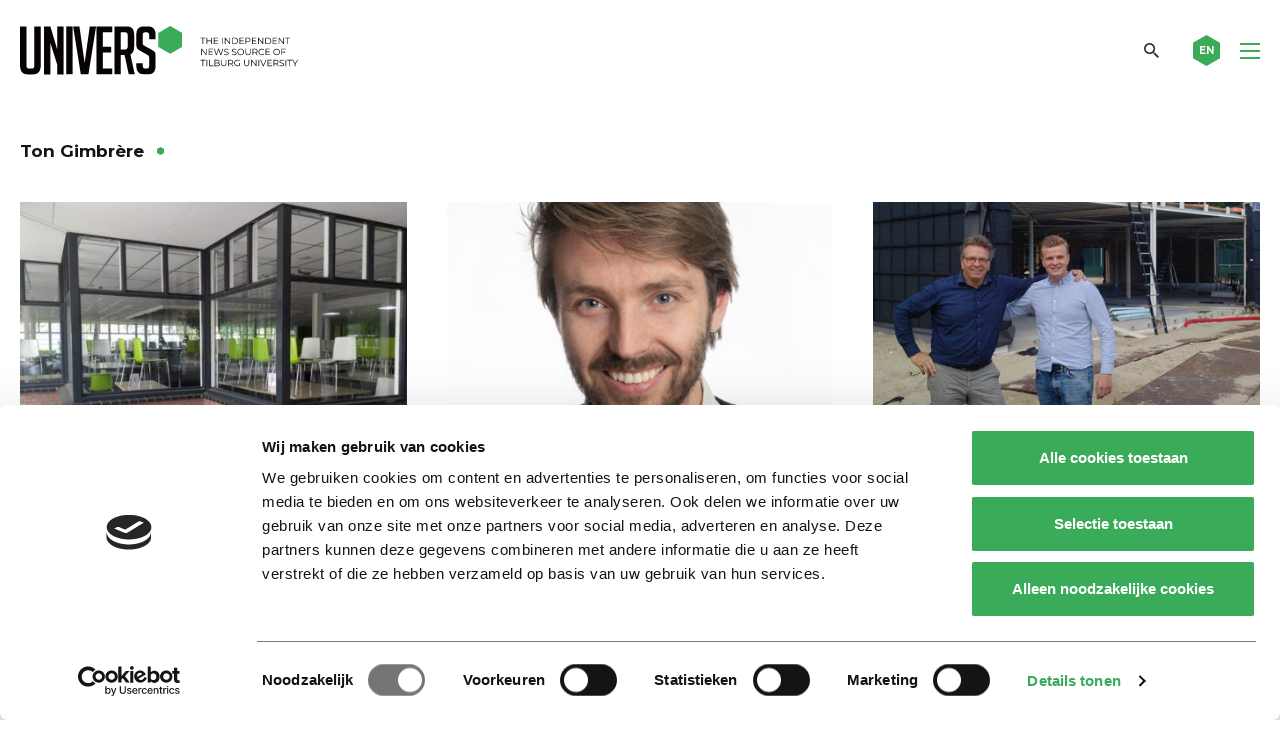

--- FILE ---
content_type: text/html; charset=UTF-8
request_url: https://universonline.nl/nieuws-tag/ton-gimbrere/
body_size: 14233
content:
<!DOCTYPE html>
<!--[if lt IE 7]><html class="no-js lt-ie9 lt-ie8 lt-ie7" lang="nl-NL"><![endif]-->
<!--[if IE 7]>   <html class="no-js lt-ie9 lt-ie8" lang="nl-NL"><![endif]-->
<!--[if IE 8]>   <html class="no-js lt-ie9" lang="nl-NL"><![endif]-->
<!--[if gt IE 8]><!--><html class="no-js" lang="nl-NL"><!--<![endif]-->
<head>
    <meta charset="UTF-8">
<script type="text/javascript">
/* <![CDATA[ */
var gform;gform||(document.addEventListener("gform_main_scripts_loaded",function(){gform.scriptsLoaded=!0}),document.addEventListener("gform/theme/scripts_loaded",function(){gform.themeScriptsLoaded=!0}),window.addEventListener("DOMContentLoaded",function(){gform.domLoaded=!0}),gform={domLoaded:!1,scriptsLoaded:!1,themeScriptsLoaded:!1,isFormEditor:()=>"function"==typeof InitializeEditor,callIfLoaded:function(o){return!(!gform.domLoaded||!gform.scriptsLoaded||!gform.themeScriptsLoaded&&!gform.isFormEditor()||(gform.isFormEditor()&&console.warn("The use of gform.initializeOnLoaded() is deprecated in the form editor context and will be removed in Gravity Forms 3.1."),o(),0))},initializeOnLoaded:function(o){gform.callIfLoaded(o)||(document.addEventListener("gform_main_scripts_loaded",()=>{gform.scriptsLoaded=!0,gform.callIfLoaded(o)}),document.addEventListener("gform/theme/scripts_loaded",()=>{gform.themeScriptsLoaded=!0,gform.callIfLoaded(o)}),window.addEventListener("DOMContentLoaded",()=>{gform.domLoaded=!0,gform.callIfLoaded(o)}))},hooks:{action:{},filter:{}},addAction:function(o,r,e,t){gform.addHook("action",o,r,e,t)},addFilter:function(o,r,e,t){gform.addHook("filter",o,r,e,t)},doAction:function(o){gform.doHook("action",o,arguments)},applyFilters:function(o){return gform.doHook("filter",o,arguments)},removeAction:function(o,r){gform.removeHook("action",o,r)},removeFilter:function(o,r,e){gform.removeHook("filter",o,r,e)},addHook:function(o,r,e,t,n){null==gform.hooks[o][r]&&(gform.hooks[o][r]=[]);var d=gform.hooks[o][r];null==n&&(n=r+"_"+d.length),gform.hooks[o][r].push({tag:n,callable:e,priority:t=null==t?10:t})},doHook:function(r,o,e){var t;if(e=Array.prototype.slice.call(e,1),null!=gform.hooks[r][o]&&((o=gform.hooks[r][o]).sort(function(o,r){return o.priority-r.priority}),o.forEach(function(o){"function"!=typeof(t=o.callable)&&(t=window[t]),"action"==r?t.apply(null,e):e[0]=t.apply(null,e)})),"filter"==r)return e[0]},removeHook:function(o,r,t,n){var e;null!=gform.hooks[o][r]&&(e=(e=gform.hooks[o][r]).filter(function(o,r,e){return!!(null!=n&&n!=o.tag||null!=t&&t!=o.priority)}),gform.hooks[o][r]=e)}});
/* ]]> */
</script>

    <meta name="viewport" content="width=device-width, initial-scale=1.0">
    <title>Ton Gimbrère Archieven - Univers magazine</title>
    <link rel="icon" type="image/png" href="https://universonline.nl/wp-content/themes/univers/favicons/favicon-96x96.png" sizes="96x96" />
    <link rel="icon" type="image/svg+xml" href="https://universonline.nl/wp-content/themes/univers/favicons/favicon.svg" />
    <link rel="shortcut icon" href="https://universonline.nl/wp-content/themes/univers/favicons/favicon.ico" />
    <link rel="apple-touch-icon" sizes="180x180" href="https://universonline.nl/wp-content/themes/univers/favicons/apple-touch-icon.png" />
    <link rel="manifest" href="https://universonline.nl/wp-content/themes/univers/favicons/site.webmanifest" />
        <!-- Google Tag Manager -->
<script>(function(w,d,s,l,i){w[l]=w[l]||[];w[l].push({'gtm.start':
new Date().getTime(),event:'gtm.js'});var f=d.getElementsByTagName(s)[0],
j=d.createElement(s),dl=l!='dataLayer'?'&l='+l:'';j.async=true;j.src=
'https://www.googletagmanager.com/gtm.js?id='+i+dl;f.parentNode.insertBefore(j,f);
})(window,document,'script','dataLayer','GTM-TMPCNP2');</script>
<!-- End Google Tag Manager -->    <meta name='robots' content='index, follow, max-image-preview:large, max-snippet:-1, max-video-preview:-1' />

<!-- Open Graph Meta Tags generated by Blog2Social 873 - https://www.blog2social.com -->
<meta property="og:title" content="Univers"/>
<meta property="og:description" content="the independent news source of Tilburg University"/>
<meta property="og:url" content="/nieuws-tag/ton-gimbrere/"/>
<meta property="og:image" content="https://universonline.nl/wp-content/uploads/2020/08/mensa2.jpg"/>
<meta property="og:image:width" content="1099" />
<meta property="og:image:height" content="633" />
<meta property="og:type" content="article"/>
<meta property="og:article:published_time" content="2020-06-03 00:00:00"/>
<meta property="og:article:modified_time" content="2020-10-14 10:59:39"/>
<!-- Open Graph Meta Tags generated by Blog2Social 873 - https://www.blog2social.com -->

<!-- Twitter Card generated by Blog2Social 873 - https://www.blog2social.com -->
<meta name="twitter:card" content="summary_large_image">
<meta name="twitter:title" content="Univers"/>
<meta name="twitter:description" content="the independent news source of Tilburg University"/>
<meta name="twitter:image" content="https://universonline.nl/wp-content/uploads/2020/08/mensa2.jpg"/>
<!-- Twitter Card generated by Blog2Social 873 - https://www.blog2social.com -->

	<!-- This site is optimized with the Yoast SEO plugin v26.8 - https://yoast.com/product/yoast-seo-wordpress/ -->
	<link rel="canonical" href="https://universonline.nl/nieuws-tag/ton-gimbrere/" />
	<script type="application/ld+json" class="yoast-schema-graph">{"@context":"https://schema.org","@graph":[{"@type":"CollectionPage","@id":"https://universonline.nl/nieuws-tag/ton-gimbrere/","url":"https://universonline.nl/nieuws-tag/ton-gimbrere/","name":"Ton Gimbrère Archieven - Univers magazine","isPartOf":{"@id":"https://universonline.nl/#website"},"primaryImageOfPage":{"@id":"https://universonline.nl/nieuws-tag/ton-gimbrere/#primaryimage"},"image":{"@id":"https://universonline.nl/nieuws-tag/ton-gimbrere/#primaryimage"},"thumbnailUrl":"https://universonline.nl/wp-content/uploads/2020/08/mensa2.jpg","breadcrumb":{"@id":"https://universonline.nl/nieuws-tag/ton-gimbrere/#breadcrumb"},"inLanguage":"nl-NL"},{"@type":"ImageObject","inLanguage":"nl-NL","@id":"https://universonline.nl/nieuws-tag/ton-gimbrere/#primaryimage","url":"https://universonline.nl/wp-content/uploads/2020/08/mensa2.jpg","contentUrl":"https://universonline.nl/wp-content/uploads/2020/08/mensa2.jpg","width":1099,"height":633},{"@type":"BreadcrumbList","@id":"https://universonline.nl/nieuws-tag/ton-gimbrere/#breadcrumb","itemListElement":[{"@type":"ListItem","position":1,"name":"Home","item":"https://universonline.nl/"},{"@type":"ListItem","position":2,"name":"Nieuws","item":"https://universonline.nl/nieuws/"},{"@type":"ListItem","position":3,"name":"Ton Gimbrère"}]},{"@type":"WebSite","@id":"https://universonline.nl/#website","url":"https://universonline.nl/","name":"Univers magazine","description":"the independent news source of Tilburg University","publisher":{"@id":"https://universonline.nl/#organization"},"potentialAction":[{"@type":"SearchAction","target":{"@type":"EntryPoint","urlTemplate":"https://universonline.nl/?s={search_term_string}"},"query-input":{"@type":"PropertyValueSpecification","valueRequired":true,"valueName":"search_term_string"}}],"inLanguage":"nl-NL"},{"@type":"Organization","@id":"https://universonline.nl/#organization","name":"Univers","url":"https://universonline.nl/","logo":{"@type":"ImageObject","inLanguage":"nl-NL","@id":"https://universonline.nl/#/schema/logo/image/","url":"https://universonline.nl/wp-content/uploads/2021/04/logo-univers-yoast.png","contentUrl":"https://universonline.nl/wp-content/uploads/2021/04/logo-univers-yoast.png","width":1167,"height":204,"caption":"Univers"},"image":{"@id":"https://universonline.nl/#/schema/logo/image/"},"sameAs":["https://www.facebook.com/universonline/","https://x.com/universtweet","https://www.instagram.com/universonline/","https://www.youtube.com/channel/UCXOUSMxFuXFiIq190yBd_IQ"]}]}</script>
	<!-- / Yoast SEO plugin. -->


<link rel='dns-prefetch' href='//static.addtoany.com' />
<link rel="alternate" type="application/rss+xml" title="Univers magazine &raquo; Ton Gimbrère Tag item feed" href="https://universonline.nl/nieuws-tag/ton-gimbrere/feed/" />
<style id='wp-img-auto-sizes-contain-inline-css' type='text/css'>
img:is([sizes=auto i],[sizes^="auto," i]){contain-intrinsic-size:3000px 1500px}
/*# sourceURL=wp-img-auto-sizes-contain-inline-css */
</style>
<style id='wp-emoji-styles-inline-css' type='text/css'>

	img.wp-smiley, img.emoji {
		display: inline !important;
		border: none !important;
		box-shadow: none !important;
		height: 1em !important;
		width: 1em !important;
		margin: 0 0.07em !important;
		vertical-align: -0.1em !important;
		background: none !important;
		padding: 0 !important;
	}
/*# sourceURL=wp-emoji-styles-inline-css */
</style>
<style id='wp-block-library-inline-css' type='text/css'>
:root{--wp-block-synced-color:#7a00df;--wp-block-synced-color--rgb:122,0,223;--wp-bound-block-color:var(--wp-block-synced-color);--wp-editor-canvas-background:#ddd;--wp-admin-theme-color:#007cba;--wp-admin-theme-color--rgb:0,124,186;--wp-admin-theme-color-darker-10:#006ba1;--wp-admin-theme-color-darker-10--rgb:0,107,160.5;--wp-admin-theme-color-darker-20:#005a87;--wp-admin-theme-color-darker-20--rgb:0,90,135;--wp-admin-border-width-focus:2px}@media (min-resolution:192dpi){:root{--wp-admin-border-width-focus:1.5px}}.wp-element-button{cursor:pointer}:root .has-very-light-gray-background-color{background-color:#eee}:root .has-very-dark-gray-background-color{background-color:#313131}:root .has-very-light-gray-color{color:#eee}:root .has-very-dark-gray-color{color:#313131}:root .has-vivid-green-cyan-to-vivid-cyan-blue-gradient-background{background:linear-gradient(135deg,#00d084,#0693e3)}:root .has-purple-crush-gradient-background{background:linear-gradient(135deg,#34e2e4,#4721fb 50%,#ab1dfe)}:root .has-hazy-dawn-gradient-background{background:linear-gradient(135deg,#faaca8,#dad0ec)}:root .has-subdued-olive-gradient-background{background:linear-gradient(135deg,#fafae1,#67a671)}:root .has-atomic-cream-gradient-background{background:linear-gradient(135deg,#fdd79a,#004a59)}:root .has-nightshade-gradient-background{background:linear-gradient(135deg,#330968,#31cdcf)}:root .has-midnight-gradient-background{background:linear-gradient(135deg,#020381,#2874fc)}:root{--wp--preset--font-size--normal:16px;--wp--preset--font-size--huge:42px}.has-regular-font-size{font-size:1em}.has-larger-font-size{font-size:2.625em}.has-normal-font-size{font-size:var(--wp--preset--font-size--normal)}.has-huge-font-size{font-size:var(--wp--preset--font-size--huge)}.has-text-align-center{text-align:center}.has-text-align-left{text-align:left}.has-text-align-right{text-align:right}.has-fit-text{white-space:nowrap!important}#end-resizable-editor-section{display:none}.aligncenter{clear:both}.items-justified-left{justify-content:flex-start}.items-justified-center{justify-content:center}.items-justified-right{justify-content:flex-end}.items-justified-space-between{justify-content:space-between}.screen-reader-text{border:0;clip-path:inset(50%);height:1px;margin:-1px;overflow:hidden;padding:0;position:absolute;width:1px;word-wrap:normal!important}.screen-reader-text:focus{background-color:#ddd;clip-path:none;color:#444;display:block;font-size:1em;height:auto;left:5px;line-height:normal;padding:15px 23px 14px;text-decoration:none;top:5px;width:auto;z-index:100000}html :where(.has-border-color){border-style:solid}html :where([style*=border-top-color]){border-top-style:solid}html :where([style*=border-right-color]){border-right-style:solid}html :where([style*=border-bottom-color]){border-bottom-style:solid}html :where([style*=border-left-color]){border-left-style:solid}html :where([style*=border-width]){border-style:solid}html :where([style*=border-top-width]){border-top-style:solid}html :where([style*=border-right-width]){border-right-style:solid}html :where([style*=border-bottom-width]){border-bottom-style:solid}html :where([style*=border-left-width]){border-left-style:solid}html :where(img[class*=wp-image-]){height:auto;max-width:100%}:where(figure){margin:0 0 1em}html :where(.is-position-sticky){--wp-admin--admin-bar--position-offset:var(--wp-admin--admin-bar--height,0px)}@media screen and (max-width:600px){html :where(.is-position-sticky){--wp-admin--admin-bar--position-offset:0px}}

/*# sourceURL=wp-block-library-inline-css */
</style><style id='global-styles-inline-css' type='text/css'>
:root{--wp--preset--aspect-ratio--square: 1;--wp--preset--aspect-ratio--4-3: 4/3;--wp--preset--aspect-ratio--3-4: 3/4;--wp--preset--aspect-ratio--3-2: 3/2;--wp--preset--aspect-ratio--2-3: 2/3;--wp--preset--aspect-ratio--16-9: 16/9;--wp--preset--aspect-ratio--9-16: 9/16;--wp--preset--color--black: #000000;--wp--preset--color--cyan-bluish-gray: #abb8c3;--wp--preset--color--white: #ffffff;--wp--preset--color--pale-pink: #f78da7;--wp--preset--color--vivid-red: #cf2e2e;--wp--preset--color--luminous-vivid-orange: #ff6900;--wp--preset--color--luminous-vivid-amber: #fcb900;--wp--preset--color--light-green-cyan: #7bdcb5;--wp--preset--color--vivid-green-cyan: #00d084;--wp--preset--color--pale-cyan-blue: #8ed1fc;--wp--preset--color--vivid-cyan-blue: #0693e3;--wp--preset--color--vivid-purple: #9b51e0;--wp--preset--gradient--vivid-cyan-blue-to-vivid-purple: linear-gradient(135deg,rgb(6,147,227) 0%,rgb(155,81,224) 100%);--wp--preset--gradient--light-green-cyan-to-vivid-green-cyan: linear-gradient(135deg,rgb(122,220,180) 0%,rgb(0,208,130) 100%);--wp--preset--gradient--luminous-vivid-amber-to-luminous-vivid-orange: linear-gradient(135deg,rgb(252,185,0) 0%,rgb(255,105,0) 100%);--wp--preset--gradient--luminous-vivid-orange-to-vivid-red: linear-gradient(135deg,rgb(255,105,0) 0%,rgb(207,46,46) 100%);--wp--preset--gradient--very-light-gray-to-cyan-bluish-gray: linear-gradient(135deg,rgb(238,238,238) 0%,rgb(169,184,195) 100%);--wp--preset--gradient--cool-to-warm-spectrum: linear-gradient(135deg,rgb(74,234,220) 0%,rgb(151,120,209) 20%,rgb(207,42,186) 40%,rgb(238,44,130) 60%,rgb(251,105,98) 80%,rgb(254,248,76) 100%);--wp--preset--gradient--blush-light-purple: linear-gradient(135deg,rgb(255,206,236) 0%,rgb(152,150,240) 100%);--wp--preset--gradient--blush-bordeaux: linear-gradient(135deg,rgb(254,205,165) 0%,rgb(254,45,45) 50%,rgb(107,0,62) 100%);--wp--preset--gradient--luminous-dusk: linear-gradient(135deg,rgb(255,203,112) 0%,rgb(199,81,192) 50%,rgb(65,88,208) 100%);--wp--preset--gradient--pale-ocean: linear-gradient(135deg,rgb(255,245,203) 0%,rgb(182,227,212) 50%,rgb(51,167,181) 100%);--wp--preset--gradient--electric-grass: linear-gradient(135deg,rgb(202,248,128) 0%,rgb(113,206,126) 100%);--wp--preset--gradient--midnight: linear-gradient(135deg,rgb(2,3,129) 0%,rgb(40,116,252) 100%);--wp--preset--font-size--small: 13px;--wp--preset--font-size--medium: 20px;--wp--preset--font-size--large: 36px;--wp--preset--font-size--x-large: 42px;--wp--preset--spacing--20: 0.44rem;--wp--preset--spacing--30: 0.67rem;--wp--preset--spacing--40: 1rem;--wp--preset--spacing--50: 1.5rem;--wp--preset--spacing--60: 2.25rem;--wp--preset--spacing--70: 3.38rem;--wp--preset--spacing--80: 5.06rem;--wp--preset--shadow--natural: 6px 6px 9px rgba(0, 0, 0, 0.2);--wp--preset--shadow--deep: 12px 12px 50px rgba(0, 0, 0, 0.4);--wp--preset--shadow--sharp: 6px 6px 0px rgba(0, 0, 0, 0.2);--wp--preset--shadow--outlined: 6px 6px 0px -3px rgb(255, 255, 255), 6px 6px rgb(0, 0, 0);--wp--preset--shadow--crisp: 6px 6px 0px rgb(0, 0, 0);}:where(.is-layout-flex){gap: 0.5em;}:where(.is-layout-grid){gap: 0.5em;}body .is-layout-flex{display: flex;}.is-layout-flex{flex-wrap: wrap;align-items: center;}.is-layout-flex > :is(*, div){margin: 0;}body .is-layout-grid{display: grid;}.is-layout-grid > :is(*, div){margin: 0;}:where(.wp-block-columns.is-layout-flex){gap: 2em;}:where(.wp-block-columns.is-layout-grid){gap: 2em;}:where(.wp-block-post-template.is-layout-flex){gap: 1.25em;}:where(.wp-block-post-template.is-layout-grid){gap: 1.25em;}.has-black-color{color: var(--wp--preset--color--black) !important;}.has-cyan-bluish-gray-color{color: var(--wp--preset--color--cyan-bluish-gray) !important;}.has-white-color{color: var(--wp--preset--color--white) !important;}.has-pale-pink-color{color: var(--wp--preset--color--pale-pink) !important;}.has-vivid-red-color{color: var(--wp--preset--color--vivid-red) !important;}.has-luminous-vivid-orange-color{color: var(--wp--preset--color--luminous-vivid-orange) !important;}.has-luminous-vivid-amber-color{color: var(--wp--preset--color--luminous-vivid-amber) !important;}.has-light-green-cyan-color{color: var(--wp--preset--color--light-green-cyan) !important;}.has-vivid-green-cyan-color{color: var(--wp--preset--color--vivid-green-cyan) !important;}.has-pale-cyan-blue-color{color: var(--wp--preset--color--pale-cyan-blue) !important;}.has-vivid-cyan-blue-color{color: var(--wp--preset--color--vivid-cyan-blue) !important;}.has-vivid-purple-color{color: var(--wp--preset--color--vivid-purple) !important;}.has-black-background-color{background-color: var(--wp--preset--color--black) !important;}.has-cyan-bluish-gray-background-color{background-color: var(--wp--preset--color--cyan-bluish-gray) !important;}.has-white-background-color{background-color: var(--wp--preset--color--white) !important;}.has-pale-pink-background-color{background-color: var(--wp--preset--color--pale-pink) !important;}.has-vivid-red-background-color{background-color: var(--wp--preset--color--vivid-red) !important;}.has-luminous-vivid-orange-background-color{background-color: var(--wp--preset--color--luminous-vivid-orange) !important;}.has-luminous-vivid-amber-background-color{background-color: var(--wp--preset--color--luminous-vivid-amber) !important;}.has-light-green-cyan-background-color{background-color: var(--wp--preset--color--light-green-cyan) !important;}.has-vivid-green-cyan-background-color{background-color: var(--wp--preset--color--vivid-green-cyan) !important;}.has-pale-cyan-blue-background-color{background-color: var(--wp--preset--color--pale-cyan-blue) !important;}.has-vivid-cyan-blue-background-color{background-color: var(--wp--preset--color--vivid-cyan-blue) !important;}.has-vivid-purple-background-color{background-color: var(--wp--preset--color--vivid-purple) !important;}.has-black-border-color{border-color: var(--wp--preset--color--black) !important;}.has-cyan-bluish-gray-border-color{border-color: var(--wp--preset--color--cyan-bluish-gray) !important;}.has-white-border-color{border-color: var(--wp--preset--color--white) !important;}.has-pale-pink-border-color{border-color: var(--wp--preset--color--pale-pink) !important;}.has-vivid-red-border-color{border-color: var(--wp--preset--color--vivid-red) !important;}.has-luminous-vivid-orange-border-color{border-color: var(--wp--preset--color--luminous-vivid-orange) !important;}.has-luminous-vivid-amber-border-color{border-color: var(--wp--preset--color--luminous-vivid-amber) !important;}.has-light-green-cyan-border-color{border-color: var(--wp--preset--color--light-green-cyan) !important;}.has-vivid-green-cyan-border-color{border-color: var(--wp--preset--color--vivid-green-cyan) !important;}.has-pale-cyan-blue-border-color{border-color: var(--wp--preset--color--pale-cyan-blue) !important;}.has-vivid-cyan-blue-border-color{border-color: var(--wp--preset--color--vivid-cyan-blue) !important;}.has-vivid-purple-border-color{border-color: var(--wp--preset--color--vivid-purple) !important;}.has-vivid-cyan-blue-to-vivid-purple-gradient-background{background: var(--wp--preset--gradient--vivid-cyan-blue-to-vivid-purple) !important;}.has-light-green-cyan-to-vivid-green-cyan-gradient-background{background: var(--wp--preset--gradient--light-green-cyan-to-vivid-green-cyan) !important;}.has-luminous-vivid-amber-to-luminous-vivid-orange-gradient-background{background: var(--wp--preset--gradient--luminous-vivid-amber-to-luminous-vivid-orange) !important;}.has-luminous-vivid-orange-to-vivid-red-gradient-background{background: var(--wp--preset--gradient--luminous-vivid-orange-to-vivid-red) !important;}.has-very-light-gray-to-cyan-bluish-gray-gradient-background{background: var(--wp--preset--gradient--very-light-gray-to-cyan-bluish-gray) !important;}.has-cool-to-warm-spectrum-gradient-background{background: var(--wp--preset--gradient--cool-to-warm-spectrum) !important;}.has-blush-light-purple-gradient-background{background: var(--wp--preset--gradient--blush-light-purple) !important;}.has-blush-bordeaux-gradient-background{background: var(--wp--preset--gradient--blush-bordeaux) !important;}.has-luminous-dusk-gradient-background{background: var(--wp--preset--gradient--luminous-dusk) !important;}.has-pale-ocean-gradient-background{background: var(--wp--preset--gradient--pale-ocean) !important;}.has-electric-grass-gradient-background{background: var(--wp--preset--gradient--electric-grass) !important;}.has-midnight-gradient-background{background: var(--wp--preset--gradient--midnight) !important;}.has-small-font-size{font-size: var(--wp--preset--font-size--small) !important;}.has-medium-font-size{font-size: var(--wp--preset--font-size--medium) !important;}.has-large-font-size{font-size: var(--wp--preset--font-size--large) !important;}.has-x-large-font-size{font-size: var(--wp--preset--font-size--x-large) !important;}
/*# sourceURL=global-styles-inline-css */
</style>

<style id='classic-theme-styles-inline-css' type='text/css'>
/*! This file is auto-generated */
.wp-block-button__link{color:#fff;background-color:#32373c;border-radius:9999px;box-shadow:none;text-decoration:none;padding:calc(.667em + 2px) calc(1.333em + 2px);font-size:1.125em}.wp-block-file__button{background:#32373c;color:#fff;text-decoration:none}
/*# sourceURL=/wp-includes/css/classic-themes.min.css */
</style>
<link rel='stylesheet' id='style.css-css' href='https://universonline.nl/wp-content/themes/univers/style.css?ver=1.0.20' type='text/css' media='all' />
<link rel='stylesheet' id='addtoany-css' href='https://universonline.nl/wp-content/plugins/add-to-any/addtoany.min.css?ver=1.16' type='text/css' media='all' />
<script type="text/javascript" id="addtoany-core-js-before">
/* <![CDATA[ */
window.a2a_config=window.a2a_config||{};a2a_config.callbacks=[];a2a_config.overlays=[];a2a_config.templates={};a2a_localize = {
	Share: "Delen",
	Save: "Opslaan",
	Subscribe: "Inschrijven",
	Email: "E-mail",
	Bookmark: "Bookmark",
	ShowAll: "Alles weergeven",
	ShowLess: "Niet alles weergeven",
	FindServices: "Vind dienst(en)",
	FindAnyServiceToAddTo: "Vind direct een dienst om aan toe te voegen",
	PoweredBy: "Mede mogelijk gemaakt door",
	ShareViaEmail: "Delen per e-mail",
	SubscribeViaEmail: "Abonneren via e-mail",
	BookmarkInYourBrowser: "Bookmark in je browser",
	BookmarkInstructions: "Druk op Ctrl+D of \u2318+D om deze pagina te bookmarken",
	AddToYourFavorites: "Voeg aan je favorieten toe",
	SendFromWebOrProgram: "Stuur vanuit elk e-mailadres of e-mail programma",
	EmailProgram: "E-mail programma",
	More: "Meer&#8230;",
	ThanksForSharing: "Bedankt voor het delen!",
	ThanksForFollowing: "Dank voor het volgen!"
};

a2a_config.icon_color="transparent,#ffffff";

//# sourceURL=addtoany-core-js-before
/* ]]> */
</script>
<script type="text/javascript" defer src="https://static.addtoany.com/menu/page.js" id="addtoany-core-js"></script>
<script type="text/javascript" src="https://universonline.nl/wp-includes/js/jquery/jquery.min.js?ver=3.7.1" id="jquery-core-js"></script>
<script type="text/javascript" src="https://universonline.nl/wp-includes/js/jquery/jquery-migrate.min.js?ver=3.4.1" id="jquery-migrate-js"></script>
<script type="text/javascript" defer src="https://universonline.nl/wp-content/plugins/add-to-any/addtoany.min.js?ver=1.1" id="addtoany-jquery-js"></script>
<link rel="https://api.w.org/" href="https://universonline.nl/wp-json/" /><link rel="alternate" title="JSON" type="application/json" href="https://universonline.nl/wp-json/wp/v2/news_tag/7184" /><link rel="EditURI" type="application/rsd+xml" title="RSD" href="https://universonline.nl/xmlrpc.php?rsd" />
<meta name="generator" content="WordPress 6.9" />
    <script>
        var ajaxUrl = 'https://universonline.nl/wp-admin/admin-ajax.php';
    </script>
    <style type="text/css">.recentcomments a{display:inline !important;padding:0 !important;margin:0 !important;}</style>		<style type="text/css" id="wp-custom-css">
			.grecaptcha-badge {
	display:none;
}		</style>
		    
<link rel='stylesheet' id='gforms_reset_css-css' href='https://universonline.nl/wp-content/plugins/gravityforms/legacy/css/formreset.min.css?ver=2.9.26' type='text/css' media='all' />
<link rel='stylesheet' id='gforms_formsmain_css-css' href='https://universonline.nl/wp-content/plugins/gravityforms/legacy/css/formsmain.min.css?ver=2.9.26' type='text/css' media='all' />
<link rel='stylesheet' id='gforms_ready_class_css-css' href='https://universonline.nl/wp-content/plugins/gravityforms/legacy/css/readyclass.min.css?ver=2.9.26' type='text/css' media='all' />
<link rel='stylesheet' id='gforms_browsers_css-css' href='https://universonline.nl/wp-content/plugins/gravityforms/legacy/css/browsers.min.css?ver=2.9.26' type='text/css' media='all' />
</head>
<body class="archive tax-news_tag term-ton-gimbrere term-7184 wp-theme-univers">
        <!-- Google Tag Manager (noscript) -->
<noscript><iframe src="https://www.googletagmanager.com/ns.html?id=GTM-TMPCNP2"
height="0" width="0" style="display:none;visibility:hidden"></iframe></noscript>
<!-- End Google Tag Manager (noscript) -->    <header class="main-header fixed">
        <div class="row">
            <div class="medium-12 columns">
                <div class="header-inner">
                    <div class="logo">
                        <a href="https://universonline.nl" rel="nofollow" class="logo-link">
                            <img src="https://universonline.nl/wp-content/themes/univers/images/sprites/logo.svg"
                                 alt="Univers magazine" 
                                 class="big-logo">
<!--                            <img src="https://universonline.nl/wp-content/themes/univers/images/sprites/header-mobile-logo.svg" alt="Univers magazine" class="small-logo">-->
                        </a>
                    </div>
                    <div class="right-menu-part">
                                                    <nav class="main-nav-container">
                                <ul id="menu-main-nav" class="main-nav"><li id="menu-item-9" class="menu-item menu-item-type-post_type menu-item-object-page menu-item-home menu-item-9"><a href="https://universonline.nl/">Home</a></li>
<li id="menu-item-10" class="menu-item menu-item-type-custom menu-item-object-custom menu-item-10"><a href="https://universonline.nl/nieuws-categorie/nieuws-achtergrond/">Nieuws &#038; Achtergrond</a></li>
<li id="menu-item-11" class="menu-item menu-item-type-custom menu-item-object-custom menu-item-11"><a href="https://universonline.nl/nieuws-categorie/columns-opinie/">Columns &#038; Opinie</a></li>
<li id="menu-item-12" class="menu-item menu-item-type-custom menu-item-object-custom menu-item-12"><a href="https://universonline.nl/videos">Video</a></li>
<li id="menu-item-13" class="menu-item menu-item-type-custom menu-item-object-custom menu-item-13"><a href="https://universonline.nl/nieuws-categorie/cartoon/">Cartoon</a></li>
</ul>                            </nav>
                                                <a href="#" class="search-toggler"></a>
                                                    <a href="https://universonline.nl/nieuws-categorie/international/" class="lang-link">
                                <svg xmlns="http://www.w3.org/2000/svg" xmlns:xlink="http://www.w3.org/1999/xlink" width="27" height="31" viewBox="0 0 33 38" style="enable-background:new 0 0 33 38;" xml:space="preserve" class="svg-sprite-inline svg-sprite-inline-small-hexagon">
<style type="text/css">
	.small-hexagon0{
            fill:#3AAB58;
            transition: all .3s ease-in-out;
        }
</style>
<path class="small-hexagon0" d="M16.5,0L0,9.5v19L16.5,38L33,28.5v-19L16.5,0z"></path>
</svg><div class="sprite-small-hexagon svg-sprite-inline-fallback"></div>                                <span class="text">EN</span>
                            </a>
                                                <div class="ham-icon-wrapper">
                            <div class="ham-icon">
                                <span></span>
                                <span></span>
                                <span></span>
                                <span></span>
                            </div>
                        </div>
                    </div>
                    <a href="#" class="close-search">
                        <svg xmlns="http://www.w3.org/2000/svg" xmlns:xlink="http://www.w3.org/1999/xlink" width="27" height="31" viewBox="0 0 33 38" style="enable-background:new 0 0 33 38;" xml:space="preserve" class="svg-sprite-inline svg-sprite-inline-small-hexagon">
<style type="text/css">
	.small-hexagon0{
            fill:#3AAB58;
            transition: all .3s ease-in-out;
        }
</style>
<path class="small-hexagon0" d="M16.5,0L0,9.5v19L16.5,38L33,28.5v-19L16.5,0z"></path>
</svg><div class="sprite-small-hexagon svg-sprite-inline-fallback"></div>                        <i class="icon icon-close"></i>
                    </a>
                </div>
            </div>
        </div>
    </header>
    <div class="search-screen">
        <div class="inner-wrapper">
            <div class="row">
                <div class="large-10 large-push-1 medium-12 small-12 columns">
                    <form role="search" method="get" class="search-form" action="https://universonline.nl">
                        <label for="main-search-input">TYPE ZOEKTERM (EN) EN DRUK OP ENTER</label>
                        <input type="text" value="" name="s" id="main-search-input" class="search-input">
                        <button class="search-btn"></button>
                    </form>
                </div>
            </div>            
        </div>
    </div>
            <div class="mobile-nav-container">
            <div class="inner-wrapper">
                <nav class="mobile-nav-holder mobile-menu-row">
                    <ul id="menu-main-nav-1" class="mobile-nav"><li class="menu-item menu-item-type-post_type menu-item-object-page menu-item-home menu-item-9"><a href="https://universonline.nl/">Home</a><span class="show-submenu arrow"></span></li>
<li class="menu-item menu-item-type-custom menu-item-object-custom menu-item-10"><a href="https://universonline.nl/nieuws-categorie/nieuws-achtergrond/">Nieuws &#038; Achtergrond</a><span class="show-submenu arrow"></span></li>
<li class="menu-item menu-item-type-custom menu-item-object-custom menu-item-11"><a href="https://universonline.nl/nieuws-categorie/columns-opinie/">Columns &#038; Opinie</a><span class="show-submenu arrow"></span></li>
<li class="menu-item menu-item-type-custom menu-item-object-custom menu-item-12"><a href="https://universonline.nl/videos">Video</a><span class="show-submenu arrow"></span></li>
<li class="menu-item menu-item-type-custom menu-item-object-custom menu-item-13"><a href="https://universonline.nl/nieuws-categorie/cartoon/">Cartoon</a><span class="show-submenu arrow"></span></li>
</ul>                </nav>
            </div>
        </div>
    <main class="main archive-main">
    <div class="row">
        <div class="large-12 medium-12 small-12 columns">
            <h4 class="archive-title title-dot">Ton Gimbrère</h4>
        </div>
    </div>
            <section class="archive-posts">
            <div class="custom-row small-mobile-articles ">
                                    <div class="large-4 medium-6 small-12 columns custom-col">
                        <div class="news-regular-item">
        <div class="image-wrapper">
        <div class="image-holder">
                            <img width="440" height="294" src="https://universonline.nl/wp-content/uploads/2020/08/mensa2-440x294.jpg" class="attachment-image_440_294_hard size-image_440_294_hard wp-post-image" alt="" decoding="async" fetchpriority="high" srcset="https://universonline.nl/wp-content/uploads/2020/08/mensa2-440x294.jpg 440w, https://universonline.nl/wp-content/uploads/2020/08/mensa2-133x88.jpg 133w" sizes="(max-width: 440px) 100vw, 440px" />                    </div>
        <a href="https://universonline.nl/nieuws/2020/06/03/toekomst-campus-horeca-zeer-onzeker-alles-wat-je-hebt-opgebouwd-verdampt/" class="block-link"></a>
    </div>
        <div class="info-wrapper">
                    <div class="item-terms-holder">
                                    <a href="https://universonline.nl/nieuws-categorie/nieuws-achtergrond/achtergrond/" class="term-link">
                        <span class="category-name">Achtergrond</span>
                    </a>
                                                                </div>
                <h3 class="title"><a href="https://universonline.nl/nieuws/2020/06/03/toekomst-campus-horeca-zeer-onzeker-alles-wat-je-hebt-opgebouwd-verdampt/" class="title-link">Toekomst campus-horeca zeer onzeker: ‘Alles wat je hebt opgebouwd verdampt’</a></h3>
                    <span class="publish-date">03 juni 2020 </span>
            </div>
</div>                    </div>
                                    <div class="large-4 medium-6 small-12 columns custom-col">
                        <div class="news-regular-item">
        <div class="image-wrapper">
        <div class="image-holder">
                            <img width="440" height="294" src="https://universonline.nl/wp-content/uploads/2020/08/Strikkers-profile-440x294.jpg" class="attachment-image_440_294_hard size-image_440_294_hard wp-post-image" alt="" decoding="async" srcset="https://universonline.nl/wp-content/uploads/2020/08/Strikkers-profile-440x294.jpg 440w, https://universonline.nl/wp-content/uploads/2020/08/Strikkers-profile-133x88.jpg 133w" sizes="(max-width: 440px) 100vw, 440px" />                    </div>
        <a href="https://universonline.nl/nieuws/2019/08/19/valse-start/" class="block-link"></a>
    </div>
        <div class="info-wrapper">
                    <div class="item-terms-holder">
                                    <a href="https://universonline.nl/nieuws-categorie/columns-opinie/column/" class="term-link">
                        <span class="category-name">Column</span>
                    </a>
                                                                </div>
                <h3 class="title"><a href="https://universonline.nl/nieuws/2019/08/19/valse-start/" class="title-link">Valse start</a></h3>
                    <span class="publish-date">19 augustus 2019 </span>
            </div>
</div>                    </div>
                                    <div class="large-4 medium-6 small-12 columns custom-col">
                        <div class="news-regular-item">
        <div class="image-wrapper">
        <div class="image-holder">
                            <img width="440" height="294" src="https://universonline.nl/wp-content/uploads/2020/08/ton-en-jasper-gimbrere-440x294.jpg" class="attachment-image_440_294_hard size-image_440_294_hard wp-post-image" alt="" decoding="async" srcset="https://universonline.nl/wp-content/uploads/2020/08/ton-en-jasper-gimbrere-440x294.jpg 440w, https://universonline.nl/wp-content/uploads/2020/08/ton-en-jasper-gimbrere-133x88.jpg 133w" sizes="(max-width: 440px) 100vw, 440px" />                    </div>
        <a href="https://universonline.nl/nieuws/2017/11/17/olympia-sports-bar-een-droom-voor-vader-en-zoon-gimbrere/" class="block-link"></a>
    </div>
        <div class="info-wrapper">
                    <div class="item-terms-holder">
                                    <a href="https://universonline.nl/nieuws-categorie/nieuws-achtergrond/nieuws/" class="term-link">
                        <span class="category-name">Nieuws</span>
                    </a>
                                                                </div>
                <h3 class="title"><a href="https://universonline.nl/nieuws/2017/11/17/olympia-sports-bar-een-droom-voor-vader-en-zoon-gimbrere/" class="title-link">Olympia Sports Bar: een droom voor vader en zoon Gimbrère</a></h3>
                    <span class="publish-date">17 november 2017 </span>
            </div>
</div>                    </div>
                                
            </div>
            <div class="row">
                <div class="large-12 medium-12 small-12 columns">
                    
<div class="pagination-wrapper">
    </div>
                </div>
            </div>
        </section>
            
</main>
                                <section class="newsletter-section">
                <div class="row">
                    <div class="large-6 large-push-3 medium-8 medium-push-2 small-12 columns">
                                                    <h2 class="title">Schrijf je in voor onze nieuwsbrief</h2>
                                                <div class="content-wrapper"><p style="text-align: center;">Blijf op de hoogte. Meld je aan voor de nieuwsbrief van Univers.</p>
<p style="text-align: center;"><script type="text/javascript">
/* <![CDATA[ */

/* ]]&gt; */
</script>

                <div class='gf_browser_chrome gform_wrapper gform_legacy_markup_wrapper gform-theme--no-framework gf_simple_horizontal_wrapper newsletter-form_wrapper' data-form-theme='legacy' data-form-index='0' id='gform_wrapper_2' ><div id='gf_2' class='gform_anchor' tabindex='-1'></div><form method='post' enctype='multipart/form-data' target='gform_ajax_frame_2' id='gform_2' class='gf_simple_horizontal newsletter-form' action='/nieuws-tag/ton-gimbrere/#gf_2' data-formid='2' novalidate>
                        <div class='gform-body gform_body'><ul id='gform_fields_2' class='gform_fields top_label form_sublabel_below description_below validation_below'><li id="field_2_1" class="gfield gfield--type-email gf_inline gfield_contains_required field_sublabel_below gfield--no-description field_description_below hidden_label field_validation_below gfield_visibility_visible"  ><label class='gfield_label gform-field-label' for='input_2_1'>Email<span class="gfield_required"><span class="gfield_required gfield_required_asterisk">*</span></span></label><div class='ginput_container ginput_container_email'>
                            <input name='input_1' id='input_2_1' type='email' value='' class='medium'   placeholder='E-mail adres' aria-required="true" aria-invalid="false"  />
                        </div></li><li id="field_2_2" class="gfield gfield--type-captcha field_sublabel_below gfield--no-description field_description_below hidden_label field_validation_below gfield_visibility_visible"  ><label class='gfield_label gform-field-label' for='input_2_2'>CAPTCHA</label><div id='input_2_2' class='ginput_container ginput_recaptcha' data-sitekey='6Ledz8gZAAAAAE8LP7BTmRilTYlcHkIbx-vWpzKj'  data-theme='light' data-tabindex='-1' data-size='invisible' data-badge='bottomright'></div></li></ul></div>
        <div class='gform-footer gform_footer top_label'> <button id="gform_submit_button_2" type="submit" class="gform_button button btn gform_button" onclick="gform.submission.handleButtonClick(this);"><span>Aanmelden</span></button> <input type='hidden' name='gform_ajax' value='form_id=2&amp;title=&amp;description=&amp;tabindex=0&amp;theme=legacy&amp;styles=[]&amp;hash=53834faa2f1703bff041089680ed63a9' />
            <input type='hidden' class='gform_hidden' name='gform_submission_method' data-js='gform_submission_method_2' value='iframe' />
            <input type='hidden' class='gform_hidden' name='gform_theme' data-js='gform_theme_2' id='gform_theme_2' value='legacy' />
            <input type='hidden' class='gform_hidden' name='gform_style_settings' data-js='gform_style_settings_2' id='gform_style_settings_2' value='[]' />
            <input type='hidden' class='gform_hidden' name='is_submit_2' value='1' />
            <input type='hidden' class='gform_hidden' name='gform_submit' value='2' />
            
            <input type='hidden' class='gform_hidden' name='gform_currency' data-currency='USD' value='6VmLS/A2CiAngbKkO+KhtqbMEmzqnUS/a/xzMbyqnyiQu8zU9fMR0pQ8BcNMly7Muutif3EnoG5BnJkId7irVXfIBkxixaR012yHymWjydivUSE=' />
            <input type='hidden' class='gform_hidden' name='gform_unique_id' value='' />
            <input type='hidden' class='gform_hidden' name='state_2' value='WyJbXSIsIjkzMDdiNjkzNzA0OWI2ZmIwZjM0NDViMzc4NjBkMDU2Il0=' />
            <input type='hidden' autocomplete='off' class='gform_hidden' name='gform_target_page_number_2' id='gform_target_page_number_2' value='0' />
            <input type='hidden' autocomplete='off' class='gform_hidden' name='gform_source_page_number_2' id='gform_source_page_number_2' value='1' />
            <input type='hidden' name='gform_field_values' value='' />
            
        </div>
                        </form>
                        </div>
		                <iframe style='display:none;width:0px;height:0px;' src='about:blank' name='gform_ajax_frame_2' id='gform_ajax_frame_2' title='Dit iframe bevat de vereiste logica om Ajax aangedreven Gravity Forms te verwerken.'></iframe>
		                <script type="text/javascript">
/* <![CDATA[ */
 gform.initializeOnLoaded( function() {gformInitSpinner( 2, 'https://universonline.nl/wp-content/plugins/gravityforms/images/spinner.svg', true );jQuery('#gform_ajax_frame_2').on('load',function(){var contents = jQuery(this).contents().find('*').html();var is_postback = contents.indexOf('GF_AJAX_POSTBACK') >= 0;if(!is_postback){return;}var form_content = jQuery(this).contents().find('#gform_wrapper_2');var is_confirmation = jQuery(this).contents().find('#gform_confirmation_wrapper_2').length > 0;var is_redirect = contents.indexOf('gformRedirect(){') >= 0;var is_form = form_content.length > 0 && ! is_redirect && ! is_confirmation;var mt = parseInt(jQuery('html').css('margin-top'), 10) + parseInt(jQuery('body').css('margin-top'), 10) + 100;if(is_form){jQuery('#gform_wrapper_2').html(form_content.html());if(form_content.hasClass('gform_validation_error')){jQuery('#gform_wrapper_2').addClass('gform_validation_error');} else {jQuery('#gform_wrapper_2').removeClass('gform_validation_error');}setTimeout( function() { /* delay the scroll by 50 milliseconds to fix a bug in chrome */ jQuery(document).scrollTop(jQuery('#gform_wrapper_2').offset().top - mt); }, 50 );if(window['gformInitDatepicker']) {gformInitDatepicker();}if(window['gformInitPriceFields']) {gformInitPriceFields();}var current_page = jQuery('#gform_source_page_number_2').val();gformInitSpinner( 2, 'https://universonline.nl/wp-content/plugins/gravityforms/images/spinner.svg', true );jQuery(document).trigger('gform_page_loaded', [2, current_page]);window['gf_submitting_2'] = false;}else if(!is_redirect){var confirmation_content = jQuery(this).contents().find('.GF_AJAX_POSTBACK').html();if(!confirmation_content){confirmation_content = contents;}jQuery('#gform_wrapper_2').replaceWith(confirmation_content);jQuery(document).scrollTop(jQuery('#gf_2').offset().top - mt);jQuery(document).trigger('gform_confirmation_loaded', [2]);window['gf_submitting_2'] = false;wp.a11y.speak(jQuery('#gform_confirmation_message_2').text());}else{jQuery('#gform_2').append(contents);if(window['gformRedirect']) {gformRedirect();}}jQuery(document).trigger("gform_pre_post_render", [{ formId: "2", currentPage: "current_page", abort: function() { this.preventDefault(); } }]);        if (event && event.defaultPrevented) {                return;        }        const gformWrapperDiv = document.getElementById( "gform_wrapper_2" );        if ( gformWrapperDiv ) {            const visibilitySpan = document.createElement( "span" );            visibilitySpan.id = "gform_visibility_test_2";            gformWrapperDiv.insertAdjacentElement( "afterend", visibilitySpan );        }        const visibilityTestDiv = document.getElementById( "gform_visibility_test_2" );        let postRenderFired = false;        function triggerPostRender() {            if ( postRenderFired ) {                return;            }            postRenderFired = true;            gform.core.triggerPostRenderEvents( 2, current_page );            if ( visibilityTestDiv ) {                visibilityTestDiv.parentNode.removeChild( visibilityTestDiv );            }        }        function debounce( func, wait, immediate ) {            var timeout;            return function() {                var context = this, args = arguments;                var later = function() {                    timeout = null;                    if ( !immediate ) func.apply( context, args );                };                var callNow = immediate && !timeout;                clearTimeout( timeout );                timeout = setTimeout( later, wait );                if ( callNow ) func.apply( context, args );            };        }        const debouncedTriggerPostRender = debounce( function() {            triggerPostRender();        }, 200 );        if ( visibilityTestDiv && visibilityTestDiv.offsetParent === null ) {            const observer = new MutationObserver( ( mutations ) => {                mutations.forEach( ( mutation ) => {                    if ( mutation.type === 'attributes' && visibilityTestDiv.offsetParent !== null ) {                        debouncedTriggerPostRender();                        observer.disconnect();                    }                });            });            observer.observe( document.body, {                attributes: true,                childList: false,                subtree: true,                attributeFilter: [ 'style', 'class' ],            });        } else {            triggerPostRender();        }    } );} ); 
/* ]]&gt; */
</script>
</p>
</div>
                    </div>
                </div>
            </section>
            <footer class="main-footer">    
    <div class="footer-top-row">
        <div class="row footer-row-info">
            <div class="large-4 medium-6 columns logo-col">
                <a href="https://universonline.nl" class="footer-logo desktop">
                    <img src="https://universonline.nl/wp-content/themes/univers/images/sprites/logo.svg" alt="footer-logo">
                </a>
                <a href="https://universonline.nl" class="footer-logo mobile">
                    <img src="https://universonline.nl/wp-content/themes/univers/images/sprites/footer-mobile-logo.svg" alt="footer-logo">
                </a>
            </div>
                            <div class="large-5 medium-6 columns content-col nmp-last-el">
                    <p>Vragen, opmerkingen of tips? <a href="https://universonline.nl/contact/">Neem contact met ons op</a></p>
                </div>
                        <div class="large-3 medium-12 columns socials-col">
                                    <div class="socials-link-holder">
                                                                                                                <a href="https://www.youtube.com/channel/UCXOUSMxFuXFiIq190yBd_IQ" target="_blank" class="social-link">
                                    <i class="icon icon-social youtube"></i>                                    
                                </a>
                                                                                                                                            <a href="https://www.instagram.com/universonline" target="_blank" class="social-link">
                                    <i class="icon icon-social instagram"></i>                                    
                                </a>
                                                                                                                                            <a href="https://www.facebook.com/universmagazine" target="_blank" class="social-link">
                                    <i class="icon icon-social facebook"></i>                                    
                                </a>
                                                                                                                                            <a href="https://bsky.app/profile/universmagazine.bsky.social" target="_blank" class="social-link">
                                    <i class="icon icon-social bluesky"></i>                                    
                                </a>
                                                                                                                                            <a href="https://www.linkedin.com/company/universmagazine/" target="_blank" class="social-link">
                                    <i class="icon icon-social linkedin"></i>                                    
                                </a>
                                                                        </div>
                            </div>
        </div>
    </div>
    <div class="footer-bottom-row">
        <div class="menu-col">
            <span class="year">&copy; 2026&nbsp;-&nbsp;</span>
                            <ul id="menu-footer-nav" class="footer-nav"><li id="menu-item-411" class="menu-item menu-item-type-post_type menu-item-object-page menu-item-411"><a href="https://universonline.nl/over-ons/">Over ons</a></li>
<li id="menu-item-306" class="menu-item menu-item-type-post_type menu-item-object-page menu-item-306"><a href="https://universonline.nl/disclaimer/">Disclaimer</a></li>
<li id="menu-item-25567" class="menu-item menu-item-type-post_type menu-item-object-page menu-item-25567"><a href="https://universonline.nl/adverteren/">Adverteren</a></li>
<li id="menu-item-21505" class="menu-item menu-item-type-post_type menu-item-object-page menu-item-21505"><a href="https://universonline.nl/werken-bij/">Werken bij</a></li>
<li id="menu-item-308" class="menu-item menu-item-type-post_type menu-item-object-page menu-item-308"><a href="https://universonline.nl/contact/">Contact</a></li>
</ul>                    </div>
        <div class="copyright-col">
            <p class="copyright-text">Realisatie door: <a href="http://www.2manydots.nl/" target="_blank" >2manydots</a></p>
        </div>
    </div>
</footer>
<!--font-family: 'Montserrat', sans-serif; font-family: 'Lora', serif; -->
<script>
   WebFontConfig = {
        //typekit: { id: 'xxxxxx' },
//        monotype: { //fonts.com
//            projectId: 'xxxxxxxx-xxxx-xxxx-xxxx-xxxxxxxxxxxx',
//            version: 12345, // (optional, flushes the CDN cache)
//            loadAllFonts: true //(optional, loads all project fonts)
//        },
        google: {
            families: ['Montserrat:300,400,600,700', 'Lora:400,400italic,700,700italic']
        }
   };

   (function(d) {
      var wf = d.createElement('script'), s = d.scripts[0];
      wf.src = 'https://ajax.googleapis.com/ajax/libs/webfont/1.6.26/webfont.js';
      wf.async = true;
      s.parentNode.insertBefore(wf, s);
   })(document);
</script>        <script type="speculationrules">
{"prefetch":[{"source":"document","where":{"and":[{"href_matches":"/*"},{"not":{"href_matches":["/wp-*.php","/wp-admin/*","/wp-content/uploads/*","/wp-content/*","/wp-content/plugins/*","/wp-content/themes/univers/*","/*\\?(.+)"]}},{"not":{"selector_matches":"a[rel~=\"nofollow\"]"}},{"not":{"selector_matches":".no-prefetch, .no-prefetch a"}}]},"eagerness":"conservative"}]}
</script>
<script type="text/javascript">
/* <![CDATA[ */
	var relevanssi_rt_regex = /(&|\?)_(rt|rt_nonce)=(\w+)/g
	var newUrl = window.location.search.replace(relevanssi_rt_regex, '')
	history.replaceState(null, null, window.location.pathname + newUrl + window.location.hash)
/* ]]> */
</script>
<script type="text/javascript" src="https://universonline.nl/wp-content/themes/univers/js/main.min.js?ver=1.0.4" id="main.min.js-js"></script>
<script type="text/javascript" src="https://universonline.nl/wp-includes/js/dist/dom-ready.min.js?ver=f77871ff7694fffea381" id="wp-dom-ready-js"></script>
<script type="text/javascript" src="https://universonline.nl/wp-includes/js/dist/hooks.min.js?ver=dd5603f07f9220ed27f1" id="wp-hooks-js"></script>
<script type="text/javascript" src="https://universonline.nl/wp-includes/js/dist/i18n.min.js?ver=c26c3dc7bed366793375" id="wp-i18n-js"></script>
<script type="text/javascript" id="wp-i18n-js-after">
/* <![CDATA[ */
wp.i18n.setLocaleData( { 'text direction\u0004ltr': [ 'ltr' ] } );
//# sourceURL=wp-i18n-js-after
/* ]]> */
</script>
<script type="text/javascript" id="wp-a11y-js-translations">
/* <![CDATA[ */
( function( domain, translations ) {
	var localeData = translations.locale_data[ domain ] || translations.locale_data.messages;
	localeData[""].domain = domain;
	wp.i18n.setLocaleData( localeData, domain );
} )( "default", {"translation-revision-date":"2026-01-22 10:38:16+0000","generator":"GlotPress\/4.0.3","domain":"messages","locale_data":{"messages":{"":{"domain":"messages","plural-forms":"nplurals=2; plural=n != 1;","lang":"nl"},"Notifications":["Meldingen"]}},"comment":{"reference":"wp-includes\/js\/dist\/a11y.js"}} );
//# sourceURL=wp-a11y-js-translations
/* ]]> */
</script>
<script type="text/javascript" src="https://universonline.nl/wp-includes/js/dist/a11y.min.js?ver=cb460b4676c94bd228ed" id="wp-a11y-js"></script>
<script type="text/javascript" defer='defer' src="https://universonline.nl/wp-content/plugins/gravityforms/js/jquery.json.min.js?ver=2.9.26" id="gform_json-js"></script>
<script type="text/javascript" id="gform_gravityforms-js-extra">
/* <![CDATA[ */
var gform_i18n = {"datepicker":{"days":{"monday":"Ma","tuesday":"Di","wednesday":"Wo","thursday":"Do","friday":"Vr","saturday":"Za","sunday":"Zo"},"months":{"january":"Januari","february":"Februari","march":"Maart","april":"April","may":"Mei","june":"Juni","july":"Juli","august":"Augustus","september":"September","october":"Oktober","november":"November","december":"December"},"firstDay":1,"iconText":"Selecteer een datum"}};
var gf_legacy_multi = [];
var gform_gravityforms = {"strings":{"invalid_file_extension":"Dit bestandstype is niet toegestaan. Moet \u00e9\u00e9n van de volgende zijn:","delete_file":"Dit bestand verwijderen","in_progress":"in behandeling","file_exceeds_limit":"Bestand overschrijdt limiet bestandsgrootte","illegal_extension":"Dit type bestand is niet toegestaan.","max_reached":"Maximale aantal bestanden bereikt","unknown_error":"Er was een probleem bij het opslaan van het bestand op de server","currently_uploading":"Wacht tot het uploaden is voltooid","cancel":"Annuleren","cancel_upload":"Deze upload annuleren","cancelled":"Geannuleerd","error":"Fout","message":"Bericht"},"vars":{"images_url":"https://universonline.nl/wp-content/plugins/gravityforms/images"}};
var gf_global = {"gf_currency_config":{"name":"Amerikaanse dollar","symbol_left":"$","symbol_right":"","symbol_padding":"","thousand_separator":",","decimal_separator":".","decimals":2,"code":"USD"},"base_url":"https://universonline.nl/wp-content/plugins/gravityforms","number_formats":[],"spinnerUrl":"https://universonline.nl/wp-content/plugins/gravityforms/images/spinner.svg","version_hash":"b150a6bc28dafe13f3b2ae08b5fb54d7","strings":{"newRowAdded":"Nieuwe rij toegevoegd.","rowRemoved":"Rij verwijderd","formSaved":"Het formulier is opgeslagen. De inhoud bevat de link om terug te keren en het formulier in te vullen."}};
var gf_global = {"gf_currency_config":{"name":"Amerikaanse dollar","symbol_left":"$","symbol_right":"","symbol_padding":"","thousand_separator":",","decimal_separator":".","decimals":2,"code":"USD"},"base_url":"https://universonline.nl/wp-content/plugins/gravityforms","number_formats":[],"spinnerUrl":"https://universonline.nl/wp-content/plugins/gravityforms/images/spinner.svg","version_hash":"b150a6bc28dafe13f3b2ae08b5fb54d7","strings":{"newRowAdded":"Nieuwe rij toegevoegd.","rowRemoved":"Rij verwijderd","formSaved":"Het formulier is opgeslagen. De inhoud bevat de link om terug te keren en het formulier in te vullen."}};
//# sourceURL=gform_gravityforms-js-extra
/* ]]> */
</script>
<script type="text/javascript" defer='defer' src="https://universonline.nl/wp-content/plugins/gravityforms/js/gravityforms.min.js?ver=2.9.26" id="gform_gravityforms-js"></script>
<script type="text/javascript" defer='defer' src="https://www.google.com/recaptcha/api.js?hl=en&amp;ver=6.9#038;render=explicit" id="gform_recaptcha-js"></script>
<script type="text/javascript" defer='defer' src="https://universonline.nl/wp-content/plugins/gravityforms/js/placeholders.jquery.min.js?ver=2.9.26" id="gform_placeholder-js"></script>
<script type="text/javascript" defer='defer' src="https://universonline.nl/wp-content/plugins/gravityforms/assets/js/dist/utils.min.js?ver=48a3755090e76a154853db28fc254681" id="gform_gravityforms_utils-js"></script>
<script type="text/javascript" defer='defer' src="https://universonline.nl/wp-content/plugins/gravityforms/assets/js/dist/vendor-theme.min.js?ver=4f8b3915c1c1e1a6800825abd64b03cb" id="gform_gravityforms_theme_vendors-js"></script>
<script type="text/javascript" id="gform_gravityforms_theme-js-extra">
/* <![CDATA[ */
var gform_theme_config = {"common":{"form":{"honeypot":{"version_hash":"b150a6bc28dafe13f3b2ae08b5fb54d7"},"ajax":{"ajaxurl":"https://universonline.nl/wp-admin/admin-ajax.php","ajax_submission_nonce":"a2642bf1bc","i18n":{"step_announcement":"Stap %1$s van %2$s, %3$s","unknown_error":"Er was een onbekende fout bij het verwerken van je aanvraag. Probeer het opnieuw."}}}},"hmr_dev":"","public_path":"https://universonline.nl/wp-content/plugins/gravityforms/assets/js/dist/","config_nonce":"6417ed579a"};
//# sourceURL=gform_gravityforms_theme-js-extra
/* ]]> */
</script>
<script type="text/javascript" defer='defer' src="https://universonline.nl/wp-content/plugins/gravityforms/assets/js/dist/scripts-theme.min.js?ver=0183eae4c8a5f424290fa0c1616e522c" id="gform_gravityforms_theme-js"></script>
<script id="wp-emoji-settings" type="application/json">
{"baseUrl":"https://s.w.org/images/core/emoji/17.0.2/72x72/","ext":".png","svgUrl":"https://s.w.org/images/core/emoji/17.0.2/svg/","svgExt":".svg","source":{"concatemoji":"https://universonline.nl/wp-includes/js/wp-emoji-release.min.js?ver=6.9"}}
</script>
<script type="module">
/* <![CDATA[ */
/*! This file is auto-generated */
const a=JSON.parse(document.getElementById("wp-emoji-settings").textContent),o=(window._wpemojiSettings=a,"wpEmojiSettingsSupports"),s=["flag","emoji"];function i(e){try{var t={supportTests:e,timestamp:(new Date).valueOf()};sessionStorage.setItem(o,JSON.stringify(t))}catch(e){}}function c(e,t,n){e.clearRect(0,0,e.canvas.width,e.canvas.height),e.fillText(t,0,0);t=new Uint32Array(e.getImageData(0,0,e.canvas.width,e.canvas.height).data);e.clearRect(0,0,e.canvas.width,e.canvas.height),e.fillText(n,0,0);const a=new Uint32Array(e.getImageData(0,0,e.canvas.width,e.canvas.height).data);return t.every((e,t)=>e===a[t])}function p(e,t){e.clearRect(0,0,e.canvas.width,e.canvas.height),e.fillText(t,0,0);var n=e.getImageData(16,16,1,1);for(let e=0;e<n.data.length;e++)if(0!==n.data[e])return!1;return!0}function u(e,t,n,a){switch(t){case"flag":return n(e,"\ud83c\udff3\ufe0f\u200d\u26a7\ufe0f","\ud83c\udff3\ufe0f\u200b\u26a7\ufe0f")?!1:!n(e,"\ud83c\udde8\ud83c\uddf6","\ud83c\udde8\u200b\ud83c\uddf6")&&!n(e,"\ud83c\udff4\udb40\udc67\udb40\udc62\udb40\udc65\udb40\udc6e\udb40\udc67\udb40\udc7f","\ud83c\udff4\u200b\udb40\udc67\u200b\udb40\udc62\u200b\udb40\udc65\u200b\udb40\udc6e\u200b\udb40\udc67\u200b\udb40\udc7f");case"emoji":return!a(e,"\ud83e\u1fac8")}return!1}function f(e,t,n,a){let r;const o=(r="undefined"!=typeof WorkerGlobalScope&&self instanceof WorkerGlobalScope?new OffscreenCanvas(300,150):document.createElement("canvas")).getContext("2d",{willReadFrequently:!0}),s=(o.textBaseline="top",o.font="600 32px Arial",{});return e.forEach(e=>{s[e]=t(o,e,n,a)}),s}function r(e){var t=document.createElement("script");t.src=e,t.defer=!0,document.head.appendChild(t)}a.supports={everything:!0,everythingExceptFlag:!0},new Promise(t=>{let n=function(){try{var e=JSON.parse(sessionStorage.getItem(o));if("object"==typeof e&&"number"==typeof e.timestamp&&(new Date).valueOf()<e.timestamp+604800&&"object"==typeof e.supportTests)return e.supportTests}catch(e){}return null}();if(!n){if("undefined"!=typeof Worker&&"undefined"!=typeof OffscreenCanvas&&"undefined"!=typeof URL&&URL.createObjectURL&&"undefined"!=typeof Blob)try{var e="postMessage("+f.toString()+"("+[JSON.stringify(s),u.toString(),c.toString(),p.toString()].join(",")+"));",a=new Blob([e],{type:"text/javascript"});const r=new Worker(URL.createObjectURL(a),{name:"wpTestEmojiSupports"});return void(r.onmessage=e=>{i(n=e.data),r.terminate(),t(n)})}catch(e){}i(n=f(s,u,c,p))}t(n)}).then(e=>{for(const n in e)a.supports[n]=e[n],a.supports.everything=a.supports.everything&&a.supports[n],"flag"!==n&&(a.supports.everythingExceptFlag=a.supports.everythingExceptFlag&&a.supports[n]);var t;a.supports.everythingExceptFlag=a.supports.everythingExceptFlag&&!a.supports.flag,a.supports.everything||((t=a.source||{}).concatemoji?r(t.concatemoji):t.wpemoji&&t.twemoji&&(r(t.twemoji),r(t.wpemoji)))});
//# sourceURL=https://universonline.nl/wp-includes/js/wp-emoji-loader.min.js
/* ]]> */
</script>
<script type="text/javascript">
/* <![CDATA[ */
 gform.initializeOnLoaded( function() { jQuery(document).on('gform_post_render', function(event, formId, currentPage){if(formId == 2) {if(typeof Placeholders != 'undefined'){
                        Placeholders.enable();
                    }} } );jQuery(document).on('gform_post_conditional_logic', function(event, formId, fields, isInit){} ) } ); 
/* ]]> */
</script>
<script type="text/javascript">
/* <![CDATA[ */
 gform.initializeOnLoaded( function() {jQuery(document).trigger("gform_pre_post_render", [{ formId: "2", currentPage: "1", abort: function() { this.preventDefault(); } }]);        if (event && event.defaultPrevented) {                return;        }        const gformWrapperDiv = document.getElementById( "gform_wrapper_2" );        if ( gformWrapperDiv ) {            const visibilitySpan = document.createElement( "span" );            visibilitySpan.id = "gform_visibility_test_2";            gformWrapperDiv.insertAdjacentElement( "afterend", visibilitySpan );        }        const visibilityTestDiv = document.getElementById( "gform_visibility_test_2" );        let postRenderFired = false;        function triggerPostRender() {            if ( postRenderFired ) {                return;            }            postRenderFired = true;            gform.core.triggerPostRenderEvents( 2, 1 );            if ( visibilityTestDiv ) {                visibilityTestDiv.parentNode.removeChild( visibilityTestDiv );            }        }        function debounce( func, wait, immediate ) {            var timeout;            return function() {                var context = this, args = arguments;                var later = function() {                    timeout = null;                    if ( !immediate ) func.apply( context, args );                };                var callNow = immediate && !timeout;                clearTimeout( timeout );                timeout = setTimeout( later, wait );                if ( callNow ) func.apply( context, args );            };        }        const debouncedTriggerPostRender = debounce( function() {            triggerPostRender();        }, 200 );        if ( visibilityTestDiv && visibilityTestDiv.offsetParent === null ) {            const observer = new MutationObserver( ( mutations ) => {                mutations.forEach( ( mutation ) => {                    if ( mutation.type === 'attributes' && visibilityTestDiv.offsetParent !== null ) {                        debouncedTriggerPostRender();                        observer.disconnect();                    }                });            });            observer.observe( document.body, {                attributes: true,                childList: false,                subtree: true,                attributeFilter: [ 'style', 'class' ],            });        } else {            triggerPostRender();        }    } ); 
/* ]]> */
</script>
<script type="text/javascript">
/* <![CDATA[ */
 gform.initializeOnLoaded( function() { jQuery(document).on('gform_post_render', function(event, formId, currentPage){if(formId == 5) {if(typeof Placeholders != 'undefined'){
                        Placeholders.enable();
                    }} } );jQuery(document).on('gform_post_conditional_logic', function(event, formId, fields, isInit){} ) } ); 
/* ]]> */
</script>
<script type="text/javascript">
/* <![CDATA[ */
 gform.initializeOnLoaded( function() {jQuery(document).trigger("gform_pre_post_render", [{ formId: "5", currentPage: "1", abort: function() { this.preventDefault(); } }]);        if (event && event.defaultPrevented) {                return;        }        const gformWrapperDiv = document.getElementById( "gform_wrapper_5" );        if ( gformWrapperDiv ) {            const visibilitySpan = document.createElement( "span" );            visibilitySpan.id = "gform_visibility_test_5";            gformWrapperDiv.insertAdjacentElement( "afterend", visibilitySpan );        }        const visibilityTestDiv = document.getElementById( "gform_visibility_test_5" );        let postRenderFired = false;        function triggerPostRender() {            if ( postRenderFired ) {                return;            }            postRenderFired = true;            gform.core.triggerPostRenderEvents( 5, 1 );            if ( visibilityTestDiv ) {                visibilityTestDiv.parentNode.removeChild( visibilityTestDiv );            }        }        function debounce( func, wait, immediate ) {            var timeout;            return function() {                var context = this, args = arguments;                var later = function() {                    timeout = null;                    if ( !immediate ) func.apply( context, args );                };                var callNow = immediate && !timeout;                clearTimeout( timeout );                timeout = setTimeout( later, wait );                if ( callNow ) func.apply( context, args );            };        }        const debouncedTriggerPostRender = debounce( function() {            triggerPostRender();        }, 200 );        if ( visibilityTestDiv && visibilityTestDiv.offsetParent === null ) {            const observer = new MutationObserver( ( mutations ) => {                mutations.forEach( ( mutation ) => {                    if ( mutation.type === 'attributes' && visibilityTestDiv.offsetParent !== null ) {                        debouncedTriggerPostRender();                        observer.disconnect();                    }                });            });            observer.observe( document.body, {                attributes: true,                childList: false,                subtree: true,                attributeFilter: [ 'style', 'class' ],            });        } else {            triggerPostRender();        }    } ); 
/* ]]> */
</script>
</body>
</html>

--- FILE ---
content_type: text/html; charset=utf-8
request_url: https://www.google.com/recaptcha/api2/anchor?ar=1&k=6Ledz8gZAAAAAE8LP7BTmRilTYlcHkIbx-vWpzKj&co=aHR0cHM6Ly91bml2ZXJzb25saW5lLm5sOjQ0Mw..&hl=en&v=N67nZn4AqZkNcbeMu4prBgzg&theme=light&size=invisible&badge=bottomright&anchor-ms=20000&execute-ms=30000&cb=ilh8yp8l9epu
body_size: 48629
content:
<!DOCTYPE HTML><html dir="ltr" lang="en"><head><meta http-equiv="Content-Type" content="text/html; charset=UTF-8">
<meta http-equiv="X-UA-Compatible" content="IE=edge">
<title>reCAPTCHA</title>
<style type="text/css">
/* cyrillic-ext */
@font-face {
  font-family: 'Roboto';
  font-style: normal;
  font-weight: 400;
  font-stretch: 100%;
  src: url(//fonts.gstatic.com/s/roboto/v48/KFO7CnqEu92Fr1ME7kSn66aGLdTylUAMa3GUBHMdazTgWw.woff2) format('woff2');
  unicode-range: U+0460-052F, U+1C80-1C8A, U+20B4, U+2DE0-2DFF, U+A640-A69F, U+FE2E-FE2F;
}
/* cyrillic */
@font-face {
  font-family: 'Roboto';
  font-style: normal;
  font-weight: 400;
  font-stretch: 100%;
  src: url(//fonts.gstatic.com/s/roboto/v48/KFO7CnqEu92Fr1ME7kSn66aGLdTylUAMa3iUBHMdazTgWw.woff2) format('woff2');
  unicode-range: U+0301, U+0400-045F, U+0490-0491, U+04B0-04B1, U+2116;
}
/* greek-ext */
@font-face {
  font-family: 'Roboto';
  font-style: normal;
  font-weight: 400;
  font-stretch: 100%;
  src: url(//fonts.gstatic.com/s/roboto/v48/KFO7CnqEu92Fr1ME7kSn66aGLdTylUAMa3CUBHMdazTgWw.woff2) format('woff2');
  unicode-range: U+1F00-1FFF;
}
/* greek */
@font-face {
  font-family: 'Roboto';
  font-style: normal;
  font-weight: 400;
  font-stretch: 100%;
  src: url(//fonts.gstatic.com/s/roboto/v48/KFO7CnqEu92Fr1ME7kSn66aGLdTylUAMa3-UBHMdazTgWw.woff2) format('woff2');
  unicode-range: U+0370-0377, U+037A-037F, U+0384-038A, U+038C, U+038E-03A1, U+03A3-03FF;
}
/* math */
@font-face {
  font-family: 'Roboto';
  font-style: normal;
  font-weight: 400;
  font-stretch: 100%;
  src: url(//fonts.gstatic.com/s/roboto/v48/KFO7CnqEu92Fr1ME7kSn66aGLdTylUAMawCUBHMdazTgWw.woff2) format('woff2');
  unicode-range: U+0302-0303, U+0305, U+0307-0308, U+0310, U+0312, U+0315, U+031A, U+0326-0327, U+032C, U+032F-0330, U+0332-0333, U+0338, U+033A, U+0346, U+034D, U+0391-03A1, U+03A3-03A9, U+03B1-03C9, U+03D1, U+03D5-03D6, U+03F0-03F1, U+03F4-03F5, U+2016-2017, U+2034-2038, U+203C, U+2040, U+2043, U+2047, U+2050, U+2057, U+205F, U+2070-2071, U+2074-208E, U+2090-209C, U+20D0-20DC, U+20E1, U+20E5-20EF, U+2100-2112, U+2114-2115, U+2117-2121, U+2123-214F, U+2190, U+2192, U+2194-21AE, U+21B0-21E5, U+21F1-21F2, U+21F4-2211, U+2213-2214, U+2216-22FF, U+2308-230B, U+2310, U+2319, U+231C-2321, U+2336-237A, U+237C, U+2395, U+239B-23B7, U+23D0, U+23DC-23E1, U+2474-2475, U+25AF, U+25B3, U+25B7, U+25BD, U+25C1, U+25CA, U+25CC, U+25FB, U+266D-266F, U+27C0-27FF, U+2900-2AFF, U+2B0E-2B11, U+2B30-2B4C, U+2BFE, U+3030, U+FF5B, U+FF5D, U+1D400-1D7FF, U+1EE00-1EEFF;
}
/* symbols */
@font-face {
  font-family: 'Roboto';
  font-style: normal;
  font-weight: 400;
  font-stretch: 100%;
  src: url(//fonts.gstatic.com/s/roboto/v48/KFO7CnqEu92Fr1ME7kSn66aGLdTylUAMaxKUBHMdazTgWw.woff2) format('woff2');
  unicode-range: U+0001-000C, U+000E-001F, U+007F-009F, U+20DD-20E0, U+20E2-20E4, U+2150-218F, U+2190, U+2192, U+2194-2199, U+21AF, U+21E6-21F0, U+21F3, U+2218-2219, U+2299, U+22C4-22C6, U+2300-243F, U+2440-244A, U+2460-24FF, U+25A0-27BF, U+2800-28FF, U+2921-2922, U+2981, U+29BF, U+29EB, U+2B00-2BFF, U+4DC0-4DFF, U+FFF9-FFFB, U+10140-1018E, U+10190-1019C, U+101A0, U+101D0-101FD, U+102E0-102FB, U+10E60-10E7E, U+1D2C0-1D2D3, U+1D2E0-1D37F, U+1F000-1F0FF, U+1F100-1F1AD, U+1F1E6-1F1FF, U+1F30D-1F30F, U+1F315, U+1F31C, U+1F31E, U+1F320-1F32C, U+1F336, U+1F378, U+1F37D, U+1F382, U+1F393-1F39F, U+1F3A7-1F3A8, U+1F3AC-1F3AF, U+1F3C2, U+1F3C4-1F3C6, U+1F3CA-1F3CE, U+1F3D4-1F3E0, U+1F3ED, U+1F3F1-1F3F3, U+1F3F5-1F3F7, U+1F408, U+1F415, U+1F41F, U+1F426, U+1F43F, U+1F441-1F442, U+1F444, U+1F446-1F449, U+1F44C-1F44E, U+1F453, U+1F46A, U+1F47D, U+1F4A3, U+1F4B0, U+1F4B3, U+1F4B9, U+1F4BB, U+1F4BF, U+1F4C8-1F4CB, U+1F4D6, U+1F4DA, U+1F4DF, U+1F4E3-1F4E6, U+1F4EA-1F4ED, U+1F4F7, U+1F4F9-1F4FB, U+1F4FD-1F4FE, U+1F503, U+1F507-1F50B, U+1F50D, U+1F512-1F513, U+1F53E-1F54A, U+1F54F-1F5FA, U+1F610, U+1F650-1F67F, U+1F687, U+1F68D, U+1F691, U+1F694, U+1F698, U+1F6AD, U+1F6B2, U+1F6B9-1F6BA, U+1F6BC, U+1F6C6-1F6CF, U+1F6D3-1F6D7, U+1F6E0-1F6EA, U+1F6F0-1F6F3, U+1F6F7-1F6FC, U+1F700-1F7FF, U+1F800-1F80B, U+1F810-1F847, U+1F850-1F859, U+1F860-1F887, U+1F890-1F8AD, U+1F8B0-1F8BB, U+1F8C0-1F8C1, U+1F900-1F90B, U+1F93B, U+1F946, U+1F984, U+1F996, U+1F9E9, U+1FA00-1FA6F, U+1FA70-1FA7C, U+1FA80-1FA89, U+1FA8F-1FAC6, U+1FACE-1FADC, U+1FADF-1FAE9, U+1FAF0-1FAF8, U+1FB00-1FBFF;
}
/* vietnamese */
@font-face {
  font-family: 'Roboto';
  font-style: normal;
  font-weight: 400;
  font-stretch: 100%;
  src: url(//fonts.gstatic.com/s/roboto/v48/KFO7CnqEu92Fr1ME7kSn66aGLdTylUAMa3OUBHMdazTgWw.woff2) format('woff2');
  unicode-range: U+0102-0103, U+0110-0111, U+0128-0129, U+0168-0169, U+01A0-01A1, U+01AF-01B0, U+0300-0301, U+0303-0304, U+0308-0309, U+0323, U+0329, U+1EA0-1EF9, U+20AB;
}
/* latin-ext */
@font-face {
  font-family: 'Roboto';
  font-style: normal;
  font-weight: 400;
  font-stretch: 100%;
  src: url(//fonts.gstatic.com/s/roboto/v48/KFO7CnqEu92Fr1ME7kSn66aGLdTylUAMa3KUBHMdazTgWw.woff2) format('woff2');
  unicode-range: U+0100-02BA, U+02BD-02C5, U+02C7-02CC, U+02CE-02D7, U+02DD-02FF, U+0304, U+0308, U+0329, U+1D00-1DBF, U+1E00-1E9F, U+1EF2-1EFF, U+2020, U+20A0-20AB, U+20AD-20C0, U+2113, U+2C60-2C7F, U+A720-A7FF;
}
/* latin */
@font-face {
  font-family: 'Roboto';
  font-style: normal;
  font-weight: 400;
  font-stretch: 100%;
  src: url(//fonts.gstatic.com/s/roboto/v48/KFO7CnqEu92Fr1ME7kSn66aGLdTylUAMa3yUBHMdazQ.woff2) format('woff2');
  unicode-range: U+0000-00FF, U+0131, U+0152-0153, U+02BB-02BC, U+02C6, U+02DA, U+02DC, U+0304, U+0308, U+0329, U+2000-206F, U+20AC, U+2122, U+2191, U+2193, U+2212, U+2215, U+FEFF, U+FFFD;
}
/* cyrillic-ext */
@font-face {
  font-family: 'Roboto';
  font-style: normal;
  font-weight: 500;
  font-stretch: 100%;
  src: url(//fonts.gstatic.com/s/roboto/v48/KFO7CnqEu92Fr1ME7kSn66aGLdTylUAMa3GUBHMdazTgWw.woff2) format('woff2');
  unicode-range: U+0460-052F, U+1C80-1C8A, U+20B4, U+2DE0-2DFF, U+A640-A69F, U+FE2E-FE2F;
}
/* cyrillic */
@font-face {
  font-family: 'Roboto';
  font-style: normal;
  font-weight: 500;
  font-stretch: 100%;
  src: url(//fonts.gstatic.com/s/roboto/v48/KFO7CnqEu92Fr1ME7kSn66aGLdTylUAMa3iUBHMdazTgWw.woff2) format('woff2');
  unicode-range: U+0301, U+0400-045F, U+0490-0491, U+04B0-04B1, U+2116;
}
/* greek-ext */
@font-face {
  font-family: 'Roboto';
  font-style: normal;
  font-weight: 500;
  font-stretch: 100%;
  src: url(//fonts.gstatic.com/s/roboto/v48/KFO7CnqEu92Fr1ME7kSn66aGLdTylUAMa3CUBHMdazTgWw.woff2) format('woff2');
  unicode-range: U+1F00-1FFF;
}
/* greek */
@font-face {
  font-family: 'Roboto';
  font-style: normal;
  font-weight: 500;
  font-stretch: 100%;
  src: url(//fonts.gstatic.com/s/roboto/v48/KFO7CnqEu92Fr1ME7kSn66aGLdTylUAMa3-UBHMdazTgWw.woff2) format('woff2');
  unicode-range: U+0370-0377, U+037A-037F, U+0384-038A, U+038C, U+038E-03A1, U+03A3-03FF;
}
/* math */
@font-face {
  font-family: 'Roboto';
  font-style: normal;
  font-weight: 500;
  font-stretch: 100%;
  src: url(//fonts.gstatic.com/s/roboto/v48/KFO7CnqEu92Fr1ME7kSn66aGLdTylUAMawCUBHMdazTgWw.woff2) format('woff2');
  unicode-range: U+0302-0303, U+0305, U+0307-0308, U+0310, U+0312, U+0315, U+031A, U+0326-0327, U+032C, U+032F-0330, U+0332-0333, U+0338, U+033A, U+0346, U+034D, U+0391-03A1, U+03A3-03A9, U+03B1-03C9, U+03D1, U+03D5-03D6, U+03F0-03F1, U+03F4-03F5, U+2016-2017, U+2034-2038, U+203C, U+2040, U+2043, U+2047, U+2050, U+2057, U+205F, U+2070-2071, U+2074-208E, U+2090-209C, U+20D0-20DC, U+20E1, U+20E5-20EF, U+2100-2112, U+2114-2115, U+2117-2121, U+2123-214F, U+2190, U+2192, U+2194-21AE, U+21B0-21E5, U+21F1-21F2, U+21F4-2211, U+2213-2214, U+2216-22FF, U+2308-230B, U+2310, U+2319, U+231C-2321, U+2336-237A, U+237C, U+2395, U+239B-23B7, U+23D0, U+23DC-23E1, U+2474-2475, U+25AF, U+25B3, U+25B7, U+25BD, U+25C1, U+25CA, U+25CC, U+25FB, U+266D-266F, U+27C0-27FF, U+2900-2AFF, U+2B0E-2B11, U+2B30-2B4C, U+2BFE, U+3030, U+FF5B, U+FF5D, U+1D400-1D7FF, U+1EE00-1EEFF;
}
/* symbols */
@font-face {
  font-family: 'Roboto';
  font-style: normal;
  font-weight: 500;
  font-stretch: 100%;
  src: url(//fonts.gstatic.com/s/roboto/v48/KFO7CnqEu92Fr1ME7kSn66aGLdTylUAMaxKUBHMdazTgWw.woff2) format('woff2');
  unicode-range: U+0001-000C, U+000E-001F, U+007F-009F, U+20DD-20E0, U+20E2-20E4, U+2150-218F, U+2190, U+2192, U+2194-2199, U+21AF, U+21E6-21F0, U+21F3, U+2218-2219, U+2299, U+22C4-22C6, U+2300-243F, U+2440-244A, U+2460-24FF, U+25A0-27BF, U+2800-28FF, U+2921-2922, U+2981, U+29BF, U+29EB, U+2B00-2BFF, U+4DC0-4DFF, U+FFF9-FFFB, U+10140-1018E, U+10190-1019C, U+101A0, U+101D0-101FD, U+102E0-102FB, U+10E60-10E7E, U+1D2C0-1D2D3, U+1D2E0-1D37F, U+1F000-1F0FF, U+1F100-1F1AD, U+1F1E6-1F1FF, U+1F30D-1F30F, U+1F315, U+1F31C, U+1F31E, U+1F320-1F32C, U+1F336, U+1F378, U+1F37D, U+1F382, U+1F393-1F39F, U+1F3A7-1F3A8, U+1F3AC-1F3AF, U+1F3C2, U+1F3C4-1F3C6, U+1F3CA-1F3CE, U+1F3D4-1F3E0, U+1F3ED, U+1F3F1-1F3F3, U+1F3F5-1F3F7, U+1F408, U+1F415, U+1F41F, U+1F426, U+1F43F, U+1F441-1F442, U+1F444, U+1F446-1F449, U+1F44C-1F44E, U+1F453, U+1F46A, U+1F47D, U+1F4A3, U+1F4B0, U+1F4B3, U+1F4B9, U+1F4BB, U+1F4BF, U+1F4C8-1F4CB, U+1F4D6, U+1F4DA, U+1F4DF, U+1F4E3-1F4E6, U+1F4EA-1F4ED, U+1F4F7, U+1F4F9-1F4FB, U+1F4FD-1F4FE, U+1F503, U+1F507-1F50B, U+1F50D, U+1F512-1F513, U+1F53E-1F54A, U+1F54F-1F5FA, U+1F610, U+1F650-1F67F, U+1F687, U+1F68D, U+1F691, U+1F694, U+1F698, U+1F6AD, U+1F6B2, U+1F6B9-1F6BA, U+1F6BC, U+1F6C6-1F6CF, U+1F6D3-1F6D7, U+1F6E0-1F6EA, U+1F6F0-1F6F3, U+1F6F7-1F6FC, U+1F700-1F7FF, U+1F800-1F80B, U+1F810-1F847, U+1F850-1F859, U+1F860-1F887, U+1F890-1F8AD, U+1F8B0-1F8BB, U+1F8C0-1F8C1, U+1F900-1F90B, U+1F93B, U+1F946, U+1F984, U+1F996, U+1F9E9, U+1FA00-1FA6F, U+1FA70-1FA7C, U+1FA80-1FA89, U+1FA8F-1FAC6, U+1FACE-1FADC, U+1FADF-1FAE9, U+1FAF0-1FAF8, U+1FB00-1FBFF;
}
/* vietnamese */
@font-face {
  font-family: 'Roboto';
  font-style: normal;
  font-weight: 500;
  font-stretch: 100%;
  src: url(//fonts.gstatic.com/s/roboto/v48/KFO7CnqEu92Fr1ME7kSn66aGLdTylUAMa3OUBHMdazTgWw.woff2) format('woff2');
  unicode-range: U+0102-0103, U+0110-0111, U+0128-0129, U+0168-0169, U+01A0-01A1, U+01AF-01B0, U+0300-0301, U+0303-0304, U+0308-0309, U+0323, U+0329, U+1EA0-1EF9, U+20AB;
}
/* latin-ext */
@font-face {
  font-family: 'Roboto';
  font-style: normal;
  font-weight: 500;
  font-stretch: 100%;
  src: url(//fonts.gstatic.com/s/roboto/v48/KFO7CnqEu92Fr1ME7kSn66aGLdTylUAMa3KUBHMdazTgWw.woff2) format('woff2');
  unicode-range: U+0100-02BA, U+02BD-02C5, U+02C7-02CC, U+02CE-02D7, U+02DD-02FF, U+0304, U+0308, U+0329, U+1D00-1DBF, U+1E00-1E9F, U+1EF2-1EFF, U+2020, U+20A0-20AB, U+20AD-20C0, U+2113, U+2C60-2C7F, U+A720-A7FF;
}
/* latin */
@font-face {
  font-family: 'Roboto';
  font-style: normal;
  font-weight: 500;
  font-stretch: 100%;
  src: url(//fonts.gstatic.com/s/roboto/v48/KFO7CnqEu92Fr1ME7kSn66aGLdTylUAMa3yUBHMdazQ.woff2) format('woff2');
  unicode-range: U+0000-00FF, U+0131, U+0152-0153, U+02BB-02BC, U+02C6, U+02DA, U+02DC, U+0304, U+0308, U+0329, U+2000-206F, U+20AC, U+2122, U+2191, U+2193, U+2212, U+2215, U+FEFF, U+FFFD;
}
/* cyrillic-ext */
@font-face {
  font-family: 'Roboto';
  font-style: normal;
  font-weight: 900;
  font-stretch: 100%;
  src: url(//fonts.gstatic.com/s/roboto/v48/KFO7CnqEu92Fr1ME7kSn66aGLdTylUAMa3GUBHMdazTgWw.woff2) format('woff2');
  unicode-range: U+0460-052F, U+1C80-1C8A, U+20B4, U+2DE0-2DFF, U+A640-A69F, U+FE2E-FE2F;
}
/* cyrillic */
@font-face {
  font-family: 'Roboto';
  font-style: normal;
  font-weight: 900;
  font-stretch: 100%;
  src: url(//fonts.gstatic.com/s/roboto/v48/KFO7CnqEu92Fr1ME7kSn66aGLdTylUAMa3iUBHMdazTgWw.woff2) format('woff2');
  unicode-range: U+0301, U+0400-045F, U+0490-0491, U+04B0-04B1, U+2116;
}
/* greek-ext */
@font-face {
  font-family: 'Roboto';
  font-style: normal;
  font-weight: 900;
  font-stretch: 100%;
  src: url(//fonts.gstatic.com/s/roboto/v48/KFO7CnqEu92Fr1ME7kSn66aGLdTylUAMa3CUBHMdazTgWw.woff2) format('woff2');
  unicode-range: U+1F00-1FFF;
}
/* greek */
@font-face {
  font-family: 'Roboto';
  font-style: normal;
  font-weight: 900;
  font-stretch: 100%;
  src: url(//fonts.gstatic.com/s/roboto/v48/KFO7CnqEu92Fr1ME7kSn66aGLdTylUAMa3-UBHMdazTgWw.woff2) format('woff2');
  unicode-range: U+0370-0377, U+037A-037F, U+0384-038A, U+038C, U+038E-03A1, U+03A3-03FF;
}
/* math */
@font-face {
  font-family: 'Roboto';
  font-style: normal;
  font-weight: 900;
  font-stretch: 100%;
  src: url(//fonts.gstatic.com/s/roboto/v48/KFO7CnqEu92Fr1ME7kSn66aGLdTylUAMawCUBHMdazTgWw.woff2) format('woff2');
  unicode-range: U+0302-0303, U+0305, U+0307-0308, U+0310, U+0312, U+0315, U+031A, U+0326-0327, U+032C, U+032F-0330, U+0332-0333, U+0338, U+033A, U+0346, U+034D, U+0391-03A1, U+03A3-03A9, U+03B1-03C9, U+03D1, U+03D5-03D6, U+03F0-03F1, U+03F4-03F5, U+2016-2017, U+2034-2038, U+203C, U+2040, U+2043, U+2047, U+2050, U+2057, U+205F, U+2070-2071, U+2074-208E, U+2090-209C, U+20D0-20DC, U+20E1, U+20E5-20EF, U+2100-2112, U+2114-2115, U+2117-2121, U+2123-214F, U+2190, U+2192, U+2194-21AE, U+21B0-21E5, U+21F1-21F2, U+21F4-2211, U+2213-2214, U+2216-22FF, U+2308-230B, U+2310, U+2319, U+231C-2321, U+2336-237A, U+237C, U+2395, U+239B-23B7, U+23D0, U+23DC-23E1, U+2474-2475, U+25AF, U+25B3, U+25B7, U+25BD, U+25C1, U+25CA, U+25CC, U+25FB, U+266D-266F, U+27C0-27FF, U+2900-2AFF, U+2B0E-2B11, U+2B30-2B4C, U+2BFE, U+3030, U+FF5B, U+FF5D, U+1D400-1D7FF, U+1EE00-1EEFF;
}
/* symbols */
@font-face {
  font-family: 'Roboto';
  font-style: normal;
  font-weight: 900;
  font-stretch: 100%;
  src: url(//fonts.gstatic.com/s/roboto/v48/KFO7CnqEu92Fr1ME7kSn66aGLdTylUAMaxKUBHMdazTgWw.woff2) format('woff2');
  unicode-range: U+0001-000C, U+000E-001F, U+007F-009F, U+20DD-20E0, U+20E2-20E4, U+2150-218F, U+2190, U+2192, U+2194-2199, U+21AF, U+21E6-21F0, U+21F3, U+2218-2219, U+2299, U+22C4-22C6, U+2300-243F, U+2440-244A, U+2460-24FF, U+25A0-27BF, U+2800-28FF, U+2921-2922, U+2981, U+29BF, U+29EB, U+2B00-2BFF, U+4DC0-4DFF, U+FFF9-FFFB, U+10140-1018E, U+10190-1019C, U+101A0, U+101D0-101FD, U+102E0-102FB, U+10E60-10E7E, U+1D2C0-1D2D3, U+1D2E0-1D37F, U+1F000-1F0FF, U+1F100-1F1AD, U+1F1E6-1F1FF, U+1F30D-1F30F, U+1F315, U+1F31C, U+1F31E, U+1F320-1F32C, U+1F336, U+1F378, U+1F37D, U+1F382, U+1F393-1F39F, U+1F3A7-1F3A8, U+1F3AC-1F3AF, U+1F3C2, U+1F3C4-1F3C6, U+1F3CA-1F3CE, U+1F3D4-1F3E0, U+1F3ED, U+1F3F1-1F3F3, U+1F3F5-1F3F7, U+1F408, U+1F415, U+1F41F, U+1F426, U+1F43F, U+1F441-1F442, U+1F444, U+1F446-1F449, U+1F44C-1F44E, U+1F453, U+1F46A, U+1F47D, U+1F4A3, U+1F4B0, U+1F4B3, U+1F4B9, U+1F4BB, U+1F4BF, U+1F4C8-1F4CB, U+1F4D6, U+1F4DA, U+1F4DF, U+1F4E3-1F4E6, U+1F4EA-1F4ED, U+1F4F7, U+1F4F9-1F4FB, U+1F4FD-1F4FE, U+1F503, U+1F507-1F50B, U+1F50D, U+1F512-1F513, U+1F53E-1F54A, U+1F54F-1F5FA, U+1F610, U+1F650-1F67F, U+1F687, U+1F68D, U+1F691, U+1F694, U+1F698, U+1F6AD, U+1F6B2, U+1F6B9-1F6BA, U+1F6BC, U+1F6C6-1F6CF, U+1F6D3-1F6D7, U+1F6E0-1F6EA, U+1F6F0-1F6F3, U+1F6F7-1F6FC, U+1F700-1F7FF, U+1F800-1F80B, U+1F810-1F847, U+1F850-1F859, U+1F860-1F887, U+1F890-1F8AD, U+1F8B0-1F8BB, U+1F8C0-1F8C1, U+1F900-1F90B, U+1F93B, U+1F946, U+1F984, U+1F996, U+1F9E9, U+1FA00-1FA6F, U+1FA70-1FA7C, U+1FA80-1FA89, U+1FA8F-1FAC6, U+1FACE-1FADC, U+1FADF-1FAE9, U+1FAF0-1FAF8, U+1FB00-1FBFF;
}
/* vietnamese */
@font-face {
  font-family: 'Roboto';
  font-style: normal;
  font-weight: 900;
  font-stretch: 100%;
  src: url(//fonts.gstatic.com/s/roboto/v48/KFO7CnqEu92Fr1ME7kSn66aGLdTylUAMa3OUBHMdazTgWw.woff2) format('woff2');
  unicode-range: U+0102-0103, U+0110-0111, U+0128-0129, U+0168-0169, U+01A0-01A1, U+01AF-01B0, U+0300-0301, U+0303-0304, U+0308-0309, U+0323, U+0329, U+1EA0-1EF9, U+20AB;
}
/* latin-ext */
@font-face {
  font-family: 'Roboto';
  font-style: normal;
  font-weight: 900;
  font-stretch: 100%;
  src: url(//fonts.gstatic.com/s/roboto/v48/KFO7CnqEu92Fr1ME7kSn66aGLdTylUAMa3KUBHMdazTgWw.woff2) format('woff2');
  unicode-range: U+0100-02BA, U+02BD-02C5, U+02C7-02CC, U+02CE-02D7, U+02DD-02FF, U+0304, U+0308, U+0329, U+1D00-1DBF, U+1E00-1E9F, U+1EF2-1EFF, U+2020, U+20A0-20AB, U+20AD-20C0, U+2113, U+2C60-2C7F, U+A720-A7FF;
}
/* latin */
@font-face {
  font-family: 'Roboto';
  font-style: normal;
  font-weight: 900;
  font-stretch: 100%;
  src: url(//fonts.gstatic.com/s/roboto/v48/KFO7CnqEu92Fr1ME7kSn66aGLdTylUAMa3yUBHMdazQ.woff2) format('woff2');
  unicode-range: U+0000-00FF, U+0131, U+0152-0153, U+02BB-02BC, U+02C6, U+02DA, U+02DC, U+0304, U+0308, U+0329, U+2000-206F, U+20AC, U+2122, U+2191, U+2193, U+2212, U+2215, U+FEFF, U+FFFD;
}

</style>
<link rel="stylesheet" type="text/css" href="https://www.gstatic.com/recaptcha/releases/N67nZn4AqZkNcbeMu4prBgzg/styles__ltr.css">
<script nonce="bOPKetT0wUNIqKZtUTnbLg" type="text/javascript">window['__recaptcha_api'] = 'https://www.google.com/recaptcha/api2/';</script>
<script type="text/javascript" src="https://www.gstatic.com/recaptcha/releases/N67nZn4AqZkNcbeMu4prBgzg/recaptcha__en.js" nonce="bOPKetT0wUNIqKZtUTnbLg">
      
    </script></head>
<body><div id="rc-anchor-alert" class="rc-anchor-alert"></div>
<input type="hidden" id="recaptcha-token" value="[base64]">
<script type="text/javascript" nonce="bOPKetT0wUNIqKZtUTnbLg">
      recaptcha.anchor.Main.init("[\x22ainput\x22,[\x22bgdata\x22,\x22\x22,\[base64]/[base64]/MjU1Ong/[base64]/[base64]/[base64]/[base64]/[base64]/[base64]/[base64]/[base64]/[base64]/[base64]/[base64]/[base64]/[base64]/[base64]/[base64]\\u003d\x22,\[base64]\\u003d\x22,\[base64]/ClR4mOwZEw7NWeE8fYwA3Hm87w4U8w7kfwpw+wrvClCsWw4Mzw7N9ecO1w4EJAMKjL8OMw7Ndw7NfRn5TwqhLDsKUw4pew5HDhntZw5l0SMKOfClJwq/CmsOuXcO5wqIWICQvCcKJFHvDjRFDwqTDtsOyBHbCgBTCtsO/HsK6XcKNXsOmwovCk043woEewqPDrkHCtsO/H8OVwqjDhcO7w7sywoVSw749LjnChsKOJcKOGcONQnDDo3PDuMKfw7fDsUIfwp9fw4vDqcOswpJmwqHCnMK4RcKle8KLIcKLbmPDgVN1wojDrWt+VzTCtcOKYn9THcO7MMKiw6R/XXvDtMKWO8OXQzfDkVXCssKDw4LCtEBFwqcswqBOw4XDqBTCkMKBEyA0wrIUwpvDv8KGwqbCsMOmwq5+wpfDjMKdw4PDgsKSwqvDqC/Cs2BAGBwjwqXDusO/w60SdEoMUiXDuD0UAcKhw4cyw7jDtsKYw6fDrMOsw74Tw6srEMO1wrcyw5dLL8OqwozCikDCl8OCw5nDjcOBDsKFfcOrwotJL8OJQsOHdHvCkcKyw4/DiCjCvsKjwp0JwrHCkMKVwpjCv0pewrPDjcONCsOGSMOKDcOGE8O0w69JwpfCp8OCw5/CrcO/w7XDncOlVMK3w5Qtw7ZgBsKdw5AFwpzDhiErX1o6w5RDwqp9DBl5c8OSwobCg8Kuw47CmSDDiQIkJMOQU8OCQMOIw6PCmMOTaAfDo2NyESvDs8OKC8OuL0MvaMO/PXzDi8OQP8KUwqbCosOSNcKYw6LDqmTDkibCi0XCuMOdw6rDhsKgM1UCHXtxMwzClMO6w4HCsMKEwpnDpcOLTsKRByliPUkqwpwXacObIiPDl8KBwokVw4HChFAhwrXCt8K/wq3CijvDn8Oqw5fDscO9wppOwpdsEsKRwo7DmMKYB8O/OMOUwp/CosO0AkPCuDzDiG3CoMOFw4dtGkpnAcO3wqwQFMKCwrzDvcO8fDzDisOvTcOBwobCnMKGQsKRJygMZyjCl8OneMO9PGl/[base64]/Dg8OGwqDCgz7DtS/[base64]/[base64]/asOzw5bDkMOaw6JiBsODwonDtcKTKMO1woBUQMOTQ1rDu8O5w77ClxoMwqbDn8KMZRrDrnrDvsK7w7VBw6wdHcKBw7h5fMOeWRvCqsKwMi3CnFDDgzttZsOseGnDpnbCkRnCoFHCu1TCoUoDacKNZMKnwq/DrcKDwrjDqATDrk7CpGPCuMK1w6sSGivDhwTCkz3CpsKEMMOmw4tSwqEVcMK2Xk1Nw692Xn5UwoXCucOWLMKkMSHDoUDCgsOLwoPCsyZswojDm0zDnWZ2MirDgUEyXDLDksOQI8Oww6g+w5sVw5cRTRh7NkfCpMK8w4nCvFtzw7TCiD/DsSrDk8KJw7EtA0oFX8KXw6jDv8KBbsO7w7h2wp8ww6ZOGsKDwpVvw7ULwq1/[base64]/CpMOvHDXDoncqw61TSSJgwo7CisOfWcKUF2jCq8K/QsKew6DCh8O2CcOrw7nCjsONw69/w4I2MMKtw648w6heFmByVlpXLsK4ZG/DmsKxUsOBa8K2w4Miw4VRFyYHYMO1wozDtS0nKMKbw7fCj8Oawr7CgAMVwrXCkWIcwqRww7JEw6nDvMObwpw0UsKSNklXdEDCny1Jw4xUAH0ww4TCnsKjw53Cv2MUw7nDtcOhDy/CusO4w5vDrsK6wqLCp3zCocKPTMOIAMOnwp/[base64]/[base64]/YMKaQDpVw4Qiw4PCgR5+fMO8LknCrsKEPADCkcOSCRZTwrl6w48fe8Ksw4fCpsOsfcOpdHA2w5PDnMOew5EwOMKSw40Aw6XDtGRffcOTeQ7DuMOqNyjDrm3Dr3bCpMK3w73CgcKQExjCrMOEJS81w444ERRNw7svZ07CrTXCtTAPH8O2VcOWw57DpR3CqsOLw4/Dk0vDp3rDlULCt8Kdw5dqwqY2WUMcOsK6w5TCtxHCg8KPwo7CoSgNPVd2FiHDhhd+w6DDnBJnwpNkIWHCrMKVw4zChsO4aVrDvj3Ch8KFCMOBZ2QowrzDhcORwp7CkFAwAMKocsOkwp/Dnk7CnSfCr03DmSPCsjVWHcKwEldkNSpuwo1OWcKLw68rZcKkaTMaXm7ChCzCk8K9My3CrBNbE8OxLWPDhcOvKnTDhcOST8KFAFkmw4/DgsOieTvCssOoWXvDu308woNzwqxUwpokw5FwwqElOi/DmGPCusKQNHwKYwbCvsKRw6oFcW3DrsOucg7DqhXDvcKqcMKkBcK3W8OPw7l1w7jCoEjCl0/Dhhh+wq/CicK1UwBOw7hwYcOWd8OCw7ovMsOsP2REem1PwqsIEQnCr3fCusO0VlXDocObwobDjsKsEREwwqDCnMOsw5vClnPChg1UeR1sPMKzWcO3MsK5RcKzwplCwq3CkMOoc8OmexrDlQwNwq8SVcK1wpvDp8KIwo8ow4BRNVjCjFTCgA/DiG/[base64]/[base64]/DssOFWMKgwpbCh8OGwokCwpl+cXbDucOBOg4RworCtTPCnkfChncICzN/[base64]/[base64]/w47CjELCk0AcJBvDjcKBfcOvw7o6wojDs3bChwQcwojDuCPCscKLEAE4CBAZWHjCkiIhwpLDhjbDlcOOw5bCtw7DvMKkOcKAwr7DnMKWMcOaEGDDhi4MJsKybE3CtMOgUcKMAcKww6DCjMKRwpRQwprCv03CqTF3S25MdVzDgEfDosKLfMOPw6/[base64]/DvsONQ8OEaSfDnCvCnzfDksKJwr3CqsO6woNqwp4ywrbDm3HCvsO8wo7Cr0rDhMKAeV0wwrsew4ZndcKbwro3XsK+w7PDlQzDuGHDgRQow5VMwrLDug/[base64]/[base64]/[base64]/[base64]/w71pwqPCl8K2w58fw7Alwp8aE8Kww5YOVMK8w4AeWWzDsBJBLirClkDCgBh+wq/ClhXDqMKww7/CtAA7FsKEVWsXVsOedcO0wpDCiMO7w68pw4fCrMOEC2/DulMYwrLDjU0kXcKWwr4Fwr3CkSrDngd5VmQKw4bDicKdw58swqELw53DoMOnRzHDjsKSw6cjw5d5S8OHcTXDq8Oxwp/Ch8KIwrjDm29Rw5nDnhRjwqU9ZUHCqsKwKwZ6dBg0AMOAEcOcHVd/[base64]/Cp8Oaw5sTKAoNZ8KxY8KKesKAQhQpw7tLw6tDMMKufcOnJ8OtXsOXw7Iqw5vCosKmw43CsHY/Y8KPw5wUw5bDkcK8wqkwwoBFMU9bQMOow5AOw78CCz/DgWXCtcOJMzrDr8OMwpzDrjXDgH4JZzsqX0zCvnPDisKKJB0aw63CqsKvLi8AL8OZfE0Ew5Ndw5NMZsOSw5TCvzoTwqcYIWXDgzXDvMOdw7QvZMKcTcO8w5A5egHCo8KUwqvDvcOMw7jCncK/VwTCncK9FcKlw6USWnNjI1fCvMKtw7XClcKnwoDDgGxRD3NPGy3CnMKTacOJWsK7w6fDpMOYwrZqS8OcdsK6w6vDhcOLw5DChCQdYMKPFQgBG8Kxw687RMKdUcOdw6/CmMKWchdZHlPDpsOgW8KZTEk1ClXDksOxG09SOWkwwq9sw6skO8ONwqJkwqHDrmNIZ3nCuMKHw7gvwp0qJQw8w6nDh8KPPsKRfxfCmMKCw73CqcKsw6/DhsKRwqvCjSXDkcKzwr0OwqDCr8KXU3zDrAN7dMKuwrbDgsOVwqIsw6xmFMOZw51XB8OadMOmwpHDgjoKwpLDq8O+VsKUwp1EXgMXwpprwqjCicOewo3CgDzCiMORVRzDvsOMwo7Dl0oNw61cwrJidsK4w5wRwp/CjAc3YThAwpTDrEnCv38Nw4UFwo7DlMK3NMKNwpYUwqhIdMOww6Fmwp05w4DDkQ3Dj8KOw4B5TCduwptfHwHDr0XDi0gFdgJ6w4x7HHZ6wrQ5JcKma8KNwq/DkUjDs8KCwrbDnMKpw6FhbHPDtUAtw7dZJMOTwqjCv1ZbJWbDg8KWGsO1bCA1w4fCv3/Du0lMwoMbw6LCh8OzFyszCQBIKMOzRcKnMsKxw4bCi8Olwro2wqsdcUzChsObeyNFwozDlsKkEQ8NRMOjFXbCjS0TwpsZb8OXw4gSw6JiGSYyPkMhwrcSA8KtwqvDsH4SIyHCuMKJE1/CksO1wo9XDRdvLFfDjmLCmMKYw43Dk8OVIMOew6ozw4zCpsK9GMOVUMOMDUhuw6xWcsOEwrFkw5/Co33CgcKvMcK+wp7Cm3/DmmLCr8KBbCVJwp5BdTzCvw3DkSTCo8OvFnBewp/Cpm/Ck8OEwr3DtcKyKyktKMOaw4XCnXPDvsKSPGZZw5wFwoPDgQPDuwdiKcOaw6bCrcOqY27Dt8KnaD/Dg8O2SwDChsOJVFnChDgFMsKvQsOCwp7Ci8KnwoXCulHChcKnwqh5YMORwoJcwoLCknPCkS7DgMKSFSjCuQfCi8OQE03Dt8ONwq3CpUsaBcO3eFPDg8KMQcOKacKxw5E9wr5xwqLCmsOiwq/CocKvwq4vwrzCrMOxwpDDiWfDi2B3RgZTbip0w6F2BcOJwopSwqfDi3ogSVjCvkouw6MCw4phw7bDp2vCjEswwrHCukcvw53DlX/DsDYawrF4wrkaw4gyTkrClcKTY8Oew4HCv8OqwpJ1wpQRcwIbDi01eQzCpRsfIsKSw5zCtlA4FwDCqzUsZsO2w7TDnsKDQ8Oyw4xEw64Kw4LCgUVLw6pUNCpNUid1b8OfCcKMwr10wqbDp8KbwqVIKcKCwoZEL8OewrQqPQ4mwq96w7fCpMKmccOqwpLCusOywr/ClcKwW0koSijDkCInOcOfw4bCkC3DuCTDkkTCusOtwqYsfyLDoGrDl8KqYcOhw4Iww7BRw4vCoMOEwrRbUSHCgTtcbQUswpTDmsO9JsKKwpTCsQZ0wq4FMxXDisK8cMOVKsKkSsKRw6PDiVVfwrnCoMK8wpQWwqzCnknDt8K0Q8OLw6QxwpjCmS/CvWZKSVTCssKMw5ZobFnCuCHDpcKHYAPDmhwRIx7DnyDDh8Ohw5o6ZBEcE8ORw6XCl20NwqjDm8Kgw7ICwrYhw4k7wrY8EcKIwrbCmsO5w6oqFRFQUcKVKTjCjcKjPMKCw7kowpAww6BQdF8qwqDDs8O8w7HDqUwhw5t8wrxCw6k2w4/ChEDCoi/DvMKJTyjCu8OOYi3ClsKoLUjDn8OMdU9FdWhUwrXDsQ85wrsmw65xw6U5w7oaQSvDl38gIsKew7/CgMKePcKECQ3CoUYNw4V4wo3CnMO2dUNCw5PDmsKpOG3DkcOXw43CuWnCl8KIwp8NL8KPw4tbWC3DusKRw4fDuT/CiQzCjcOJA1jCvsOeX0jDh8K9w5NmwpjCiCpUwpDClkXCuh/CncOTw5rDr0Amw7nDj8OBwqjCmFTClsKxw4XDqMOEd8KINQBIEsO7YxV5LFN4wp1ew4LDqQbCpH3DhcOMKArDvEnCm8OFEMO+wqPCucOqw58Lw6nDvHTCnG4xVE1Ew7jDgEHDh8K+w5/CsMKLK8OAw4MhKh5TwpUuGkJaCGRMH8OsGgjDusKPYAEBwoAzw5LDg8KIDsK/XzvDjRNjw64VAknCtGM7BcKJwprDjlXChEFhccOdSSJtwqLDtmQHw7k0dcK8wr/Ch8OhKsOFwp7Cr1PDpnVFw5dqwrTDqMOOwr14NsKdw4/[base64]/CqzUJwpRZw7zDgSPCqx9AwoDDv8K/wpkZwpHCsk5EecKoU3tEw4Z5AMOleBvClsOVexXCqgAPwpt7G8K8JMONwphkLcKjDRbCnEwKwpovwolYbAp0TcKnQ8KWwrpPWsKgHsOVWHZ2w7fDgirCkMKKwrpCcUcZbTkhw4zDqMOow6HCmMOiekjDn1EyeMOLw68cZcOqw6/CvzUYw7rCqcKpBSBCwokfVcOrC8KQwplWE0/Dv2F6R8OfLi7CocKEKMKCeFvDsm3DlMK/YQErw7pYw7PCqTjCgwrCpyLCn8OzwqzDsMKaIsO/w7ROIcOfw6c5wpNqZsOBH3LClS0HwqbDgMKcw6HDn33CnFrCshBNFsOGesK8MSHDpMOvw6txw4kIWzrCkBvCscKKwqzCqMKiwojCpsKdwrrCoyXClw8+b3TCjmhywpTDu8ORPzorSVMow5/CssOYwoA7S8KpHsObMnFHwonCtsOqw5vCocKxfGvCtcKCw44ow7/[base64]/DmQzDv1bCk8KsacO6wphVwofCo1fClmPDhMK+Bi3DoMOIf8Khw53CgFFrPCHCrMOsPlbDvG8/w5fDh8KvCGXDqMOGwpoWwokGPMOmMcKOY2nCrCLCjBMnw7ByRXHCicK5w5/[base64]/ChMK4MkTCvsOZbTTCncKDe8OlZMOUwr8Fw7ZJwq5RwrfDrRXCpcOOEsKQw7bDvwXDqDI/[base64]/CvRxMMxkhw4BnwqjCjCrDmA7Drgdow5bClz7DuDNow4g7wo3CjnTDicKqw4BkE0AtGcKkw73CnMKZw4DDpMOQwrHCkkEbZMOGw6N/w4jCssKzLkxcwqjDsEs/S8KFw7rDvcOkKsOnw6oVCcOUSMKDcGhTw6YtLsOLw6rDmifCpMOyQhpcMWdGw7fDmU4KwqfDvRMNW8KLwq1wQ8OMw4zDj0vDs8O3wqvDuHRINGzDh8OmNELDrTUEIRvDv8Klw5DDhcKyw7DChC/CocKyEDPChMOBwoo4w6PDl2BJw7ldGcO+IsOgwpfDhsKAI1o7w7XDnxEBcSRfRsKfw4RGUMOVwqvCj3jDqj1JWsKQNSLCucOOwrTDpsOrwprDuFhkels3ZQokKMKCw7QERGbDmMK2O8KrWQzCpUnCtxfCicOew5TDuS/CscKUw6DCpsOeIMKUNcOQHRLCoT9mRcKAw6LDsMKawqfCn8KNw4RzwoBdwoPClsKFScOJw4zCmRfDucK2aW/[base64]/[base64]/w6Erw5LCiTpUU8OTwpfCssOdcMKPwqbChcO5VcOOwoDDhBxtXTIJUCnDuMOzw4thb8O8BwQJw5/[base64]/DgcOvN8OPC8OVwqcswpJkwqjCm8KYwrbCvcKeF1bDl0fDvTETehLCocOhw6seRj9+w5LChFVxwqzCjcKxAsOzwoQ1woNcwpJRwo9XwrXDkG/CllHDkzfDjQbClztkJcOfK8KLdknDjAHDlEIAP8KRw6/CvsKLw6QxUMObFcOXwqHCncKcE2HDl8OvwrszwqNmw5/[base64]/w4nDscK+ScKDNMK0w6vDj8Kqwp3DrD/CiMKOw63DlMK+HWM2wozDt8OCwqHDgSx8w5zDtcKgw7TCtwsPw6UtAsKoYDLCvsOlw5AiQsK5ElnDvkF1JVtxX8KEw4VnKgzDiDbCjiZ2G3dPYw/DrMOfwq/CvmnCjg88SQRXw6YMHXw/wo/CvsKKw6Nowql4w7jDtsK1wqoAw6sswrrDkTfCniTCnMKkwobDoCPCsjjDn8OXwrN3woZLwrVZN8OswrHDkiosdcKWw4s4UcOlOcK6TsO2Lwl5MsO0KMOlUg4BUFYUw7FQw47CkW4HVcO4Dmgvw6FpJGHDuAHDpMO5w7snwr7Cs8OxwqPCuWLCu19/wq03PsO8w4NIw6DDp8OgDcKHw5nCsTpAw5sPOsKAw40mflpMw5bCucKPPMOOwoc4bhvDhMOGZMK1wo7CqsOEw7ZxKMOSwq3CpMO8fsK0RAnDicOwwq/CvT/DkBfCkMKjwqLCoMKuaMOawpDCpMOwcXXCvkrDtDLCg8OWwq9DwrjDjTd/[base64]/WMOPNGIgwofCgVYsHMKVw7RaY23Dq1llwpIWw6ZPDTnDsR0tw4PDrsK2wq13HcKjwoUENh/DtjYZBWdAwqzCjsKwVWAUw4PCq8K6wrXCtcKlAMKTwrvCgsO6w6l/wrHCq8Oww79pwobDscK+wqDDrSIDwrLCgT3Dq8OTNFbCi1/DnFbCiGJeJcKDYGbDrVQzw4pKw50gwq7DpFdOwqB4wrXCmcK9w4dYw57CtsKrK28sJMKodsOcOcKOwpXCh1/CuinClAwTwqvCj1fDmFQwQ8KKw6bDoMKrw4vCscOuw6/CmMOsa8KHwprDq1PDnTTDscKJFsKtMsORLQ1lw77DmWfDtcKIN8Ogb8K9Pio2HsOTRMOoJwfDuCxgasK8w5/DsMO0w5nCm2MRw64ww4oyw51bw6HCkDnDm2xVw5TDhlvCn8ObVCkKw4l0w6cfwpUsHMKTwrIsQMK+wqfChsK0BMKqbnJaw43CiMKXCEJxJF/[base64]/DtnDCnAFfRsKTw5lfIMOgdVRMw7nDgy1pTMKQd8OIwr7DmsOJTcKVwq3DhRfClMOGFE8mWT8Afm3DtjzDr8KmPsKbB8ORU3rDn04xSiAoG8OFw5gdw57DgjAtKFRHFcO9woZtWGFMbXFmw4t0wrc0Clx1E8Kkw6sDwqcWWWA/OnhwcSnCr8O/bF0VwqzDs8KKF8OYVQfDv1nChSwwcRvDnsKiVMK2UMO+wrnCjljDrBghw7zDkQnDosKmwq0BCsO9w5duw7oxwrvDrMK4w6LCksKBZMONKxZSEsOLfCc1XcKXwqPDjRzCqMKIwp3CssORGzHCkx4uA8OAMDnCqsK/PsOMHEHCkcOAYMOyAcKswrzDpAojw51vwpjDlcOYw4xzf1nDscOww68xDhd3w6ldE8OsDC/DkMO/[base64]/w7gmwrZvw5E2IsK6w5rCkMOHcwwpw74Ww6bDoMOdLsOVw77CoMKVwphbwrjDt8K5w7PDqcO1Fwg+wp1/w6BeNx5ew7t/[base64]/DsMOeBcKJTAECVsO0w6TCtyrCg8OVWsKuwqfCkHTCvXMidMOxOUTClsOzw5oqworDvDLDsVB0w7JySi/DlsK3UMO7w7/DpixaZAFkWMO+VsKIIlXCkcOiE8Ktw6BeQMKhwrJwYsKTwqpXR0XDhcOaw5LCs8ONw5EMdy1kwqnDh3A0e1rClxA8wolXwqTDu3hYwrYuEwldw7gpwo/DmsK5w5XCmgVAwqsLPcKmw7ojOsKMwrDCpsKteMO/w58hTwYxw43DosO3WTvDrcKIw6R4w4nDnGwWwoxtRcKVwrHCncKHOcKDXhfCsBclf23Cj8KBVHTCmlHDocKXw7zDmsKqw6FMFRLCrTLCm1Ymw7s4QMKHC8K4IEvDrMKawqAcwqh8WGDCgW/Cm8KMOxZyHywtMknDh8KjwpY6wonCtsKbw4ZzJwEzbHQOS8KmKMOkw7otR8KZw6cVwqNMw6nDn1nDsD/CpMKbakwPw4bCqRR2w5/Dv8Kdw441w6BRCcKowo8GCcKUw4xGw5TDrsOiQ8KUw63DvMKVQ8KDIsKOecONCwfCmgnDtDpqwrvCmmtHAl3CpcOUIMODwpd/[base64]/[base64]/DhMOCdm8Gw6zDlMOKw5cabxJdfmDCiiN/w5/CgcKAfkHCiX9JEBfDtUnDrcKCJjJ4HH7DrW1Xw5oFwoDCjMOjwpbDunvDocKTOMO4w6PCtgEiwrDDtVHDplkhb1fDuVVgwq4ZPsKpw6M0w7ZKwrglwoYYw5tgK8KOw4Y8w5XDojgVKw3Cm8KwScOSO8OHw4I7AsOqRQ3CvgZrwrPCmmjDuGhZw7QUw71bXxIrNF/DsWvDn8KLGMO+GUTDgMKiw6swGGdswqDCmMK1ZX/[base64]/DjHLDrkjDtHTDuMODw7ZBwpBywobCmsK9w4LDlyx8w5pNGcK9wrLCicK/wo3ChE8zVsKwBcKyw4cQfhrDncODw5VMEcKYD8OwcGfCl8KVwqh9S31PQm7CngHDrMO3IDLCogFFw4PCijnDsg7Dh8KsFEfDqGbDscOHSUwEwponw4UuecOLY19Hw6/[base64]/d8KOw47Di17CrDE0V3oqw7XDq8OQacOvwp9uwolww4VYw4d8LcKqw4DDhsKqDg/[base64]/J8OIQkvCjsO/wrDDhsKzw4nDgmBxw5spRi5cw4RRYlo0H3vDpsOoJEbDtEjCg0LDq8OFAVLCiMKhMD7CiXDCnGR9IsOMw7DDq27DogxmNGjDlUrDv8Kowrw/[base64]/Dr2cKw50QfGfCsQJkwpzDgQ7DuULDhsKkGWLDqMO5w73CjcOCw6QKHAtNw69YDsOwPMKBJEvCu8Knw7bCu8OkPMOBwrgnBMOMwojCpcKzw5FYC8KQfMK5eDPCnsOkwrANwohbwqLDoVHCi8ODw6PChFbDgMKtwp3DkMKdOMK7YQ9Ww7/[base64]/[base64]/DvT4pJ8OwwqvCuSIVw4XDvMKPw7oCLsKpw73DocOOLMOuwr3DuxrDijYJd8KWw6UDw7gAPMKrwpZMUcKuw7bCi2xiNyzDjAA2THtUw7rCujvCqsK+w4PDpVh4EcKneS7CoFXDpAjDqCHDji3DlsK+w5zDnAg9wq4FJMOewpnCuWDDg8OuSsODw67Dm386ZGLDrcOAwr/DjXVXKEDDs8OSYsK+w7spwqbCu8O3AFPDjTHCoy7CocKdw6HDoGZXDcOvHMOOXMKDw4p+wozCnQ/DoMOmw559LsKHWMKud8K7XcK6w4J8w69nwr9zDsOPwq3DjcKPw5RQwqzCp8Ogw6RfwrMawpYPw7fDqEdjw4Eaw6DDjsKRwqbCuyvCm2DCoRLDhADDs8OIwo/Ds8KLwohjJCAgIRJuS3/[base64]/w77DuF3DssKSwqnCoj7CjMK1w7XDl3HDhsKrTgDCq8KswqPDgVfDpTvDlygtw5F7MMOMXsOvwrLCoR3DicK0w4defsOnwo/Cs8KKEGApw57CiXjCmMKSw7sqwo84YsKoc8KeXcOaSwNGwq9nLsODwqnCvm7CgChSwrbChsKeGsKvw4srQ8K3WDwDwrlswrwBY8KCPMKLcMOZUUN/wpnDosOAPUsyW1JLBkFdb2PDp34BB8OSbcOzwqvDkcKZZgJDfMO/BQAvcMKZw4PDgztiwqN8Vi3Cvmded2XDhcO6w4vDjMK5GE7CrFtDeTbCoX7DjcKoA1bColViw7rCmsKxw4zDriHDvEkqwpnCicO4wrojwq7Cq8OVRMOpUMKqw4XCl8O9NzMcDlnCo8OhJMOwwpIhA8OzP2/[base64]/DqXJeDldUw6nDu8OALcKtMk7DicOgwoJrw6rCisOaa8KNwqJ8w541Z2JWwqZUEHXDp2/[base64]/CsybDpMOgwoLDg8Kpw4sSw6jCli5twqdQwpbDg8KCQjkSNsKAQsO/bMOdwqXDl8Oqw6nCtXvDkklZCcO0SsKWecKdO8Odw6rDt1AcwpvCo2Ffwo8aw7AAw6LChMOjwrHDr0rCsGfDhcOEcx/DgCPCgsOnMnl0w4Now5vDs8O/w690PhHChMOoFhx5Pk0fBcOqwpF0wqY/DApRwrBUwrzCoMOTwoXDhsO3wpldQcKFw6dOw6nDpcO+w6Baf8OxSgLCjcOLwoRDF8OCw4/[base64]/w5fDhVnDuMK6w4RcVsKtw49QW8OwAsO/GS3Cr8OPFcOzfsOSwpcRWcKTwq/Dnm1IwpUWEW0aCsO+DwfCol8CCsO/[base64]/CsWFCw4phPUPDm8Krw51zYSZafH1LF1LDssKSDiUSP1lVTMKAI8OxHsK+eVXCgsOTNgPDpsOReMKVw5DDukUqLSQPwr99asOlwq7CrhhmSMKGSi/DpMOow6dbw68ZHMObAzTDlATChgwHw48Hw5rDnMK8w4vCmXw8ZHBsR8OQOMOqJ8O3w4bDvSJowo/Cq8Orax9gecOiasOFwoLDmcOaDRvDp8K6w4MmwpoERjzDjMKsfxrCrE5/w5nCmMKAX8KmwozCs20bw4LDo8KzKMOlIsOrwrApEmfCvQkLUxtfw5rCjHc/BsKdwpHCjB7Do8KEwo4SE17CryXCu8KkwrBsA0pww5M9TETCnxLCscK+diQZw5bDoxg7MnMtX3kWXDjDujlnw78xw4lCLcKTw6B3aMO1T8KjwpBHw6YpfztDw6LDsRhWw4t2BcOQw5g9w5vDq1PCsygpeMO1w5cRw6MSVcOmwqDCiBvCljPDncKQw7/DmFB0aS1pwrjDsAEVw7HCnBTCignCuU0jw7gAe8KKwoMuwp1Fw54DEsK4wpHCicKYw5xmeHnDnMOVIQBfMcOBX8K/MkXDiMKgMcKvFXNoY8K1HjnCu8Obw5/DvcORLDLCisO+w4zDm8K8HhA6wo/CmGfCgWAfw6c+QsKHw4w/wpsmR8KTwofCtg7CiUANw4PCq8KXMiTDkMOjw6kqIMKkBjzClFfDu8OnwobDgBTCjsONexLCn2PDnhhibcKQw7gFw7U8w6MIwoc5wpxkbVhIGkZRX8K7w6DDnMKdZFLChkzCoMOUw71swpLCp8KjMR/ClXJzd8OCL8OoPSnDrgoRMMOzAD/Cn2vDp3cpwoNmfnnCv3ZrwqtqSADCq2LDgcOJEQ3DnHrCoXfDpcO4bkoGNjc9wqZWw5MswpNGQzVxw5/Ct8KPwqzDkB0vwpo9w47Cg8Oqw6V3w7jDhcOpIl5ewrANNDlfwqjDlkJkfMKjwq3CoU9US0zCr31kw5/[base64]/DkcOxwq43OcK6w6DDgMKHQkvCig7DrcOMUcKtwqILw4DCssO8woDDhcKySsOew67Cj1kZTMOxwqTCu8OULn/CiVArN8KYPihIwpLDk8Ooc3LDpjAJTcOkwr9ZVGVxVArDlMO+w4FnTsKnCVbCtzzDkcKIw4ITwpQBw4fDqVzDoV8HwojCtcKrwoZwDMKRccOKHjPCi8KqPlYfwrJGPmQ6QlPCnsKNwqgnSn9bFMKiwobCsVPDiMKqw6B5wpNswrbDj8KqLn07f8OHPRfCvB/[base64]/w57DtkV7dVTCkRLCtcKSw6RldMOywodowqYDw4bDucKILX97wqrCjmkKa8KNZMO/PMKvw4bCnkw9SMKAwozCisOtJB50w7zDncOwwpcbZsKUw4/DrR5eciPCuTPDr8OHw5ssw4vDnMKHwp/DnAPDgkrClA/Dh8Otw7QWw6Joa8OIwrd+FX4qNMKBDlFBH8K2wrRsw7/CjDfDsUTCj3XDkcOxw47Cq2DDmsO/[base64]/CnUUhw6oZc8O7D0bCucKAw4TDoRDDhMKPwpfCvBtFwq86wrILwqcow4s9PsKDCnnDmxvCv8KOESLCrMK3w7/[base64]/CrB4rFiwWwoHCo3sTDSdxKDnCicKawo0fwqsLwpkQN8K6A8Kxw4MfwqhnX3PDl8Kmw7VLw5LCsR8XwoMCQMK4w47DncKge8KVMF3CpcKjw5DDshxNeEQUwrwGOcKTJ8KadwPCvcO3w7LDsMOXWMOlanV/AkVow5fCri84w6nDo1PCsmM2wp/CvcOjw53Dsw3DtsKxBX8IOsKNw4zDk14Xwo/[base64]/Ck8KFwpQQw6p4HMKNw60LG8OXU2A/wq/CqMKaw5prwrZowpzCs8KiQcO4EsK2GsKmX8KSw7sxOCzDsmnCq8OIwqI8IMOGLsOOPQjDr8OpwpgIwp3DgBLCuSTDkcKow6xqw4YwbsKqw4HDjsOTCcKIfMOXwpPCjnUQw5sSWylKwrEuwr0OwrY4dSEFwobCgSsKW8KJwoZEw6zCiBjCmSpFTSfDuV/CnMO0wpRRwoPDgx3DtcOWw7rCicKXF3lowq7CtMKiSMOPwp7ChBnCjSzDicKjw5XCrcOOLzvDrTjDhlzDisK+BMOvV2x9VlY8wpjCugFhw6XDscOTYsOkw5/DlEt+w4hdcsKlwoIQPxRkUDDCqVDDikcpaMOgw7V2Y8OuwoUidh3CjD01w4/CucKRLsKqCMKkJ8Oww4XCt8KJwqETwpgKWMKqbxLDhFJyw5jDojLDjzQLw4EnJcOzwpJ7wrrDvsOnwoVrYwMuwpHCsMOFZ2LCt8OUccK9w5xhw6wyJ8OUA8OkHMK3w64KTcOrEhfCtGZQXHN4w5LDizlewpfCpMKjRcKzX8OLw7HDsMOcPV/DlcOBOiQvw4/Dr8O2KMKQHn/DgsK/GyvCrcKxw5l6w4BCw7DDm8KDclJbDcK7XXHCtDB/KcOPNk3DsMKqwpxtODjDn2jDqVrCuRvDnAgCw6gAw5XDvHLCjQxhWMKDXyx/wr7Dt8K0aQ/CkxzCm8KPwqMlw7xMw7IYGFXDh2HDnsOew59cw515YConw6YkF8OZEMOfRcOgwo5+w7rDgnI1w7jDnMOyXR7CvcO1w4pOwovDjcKjMcOwA1LDvybCgQ/Cm07DqhbDgX0VwpZqw4fCpsORwrx4w7YKFcOfVD1Yw6rCh8OIw5PDhjFzwpEXw6/CuMOGw6QsS0vCncOKX8Ojw58kwrXChMKnFcKpNk5jw4s/[base64]/DvMOKfFtnN8OxC8OkcVUAVgdzwobDvWF0w5rDpcKLwpkrwqXDuMKHw4kHEQ8dKsKXw6jDrh06OcOxXSp4IwADw6ENP8KWwonDugFaNkRjLcORwqMKwrUtwo3Cg8Oxw58BScO4V8OcHw3DkMOEw4R1SsK/NDVkZcOfC3HDqDkaw7wFJMKvMsO8wp5kQBw7YcK5HybDgRlLfS/[base64]/dsKtwrcLMMO9NcOBH8K2JMOTOcO4F8K5GcOMw6gywrsXFsO0w5thTAwDAVN5M8KdcDFRBUpLwprDicONw6RKw6h4w6sewohdNiVzU3DDl8KVw4AxQ27DrMOSBsKmwqTDp8KrHcKmTUbDi0fCjw0RwoPCoMKHXg3CgsOiXsK/wrl1w4vCqy1LwpVEEz5Xwo7Dqz/ChcOlTsKFw4TDgcOEwrvCjDPCl8KZSsOSwoAvwqfDqMKAw4zClsKONMKsGUUsT8KrBQbDrArDncK+MsO2wpXDjsOmHSsswpnDiMOpwroGw5/CjQrDjsO5w6/CqsOMw4fCtcOGw5EHRS9dAALDm3ckw4Z0wpVHJG1de3TDvcOHw7bCmyDCtsOQH0nCmj7CjcOlI8KGI0nCo8OhEMKhwoxadV9fXsKRwp9uwr3CiCN2w6DCgMKXLsKdwrEhwp4VO8OsVA/[base64]/[base64]/DqMKiw47DsjAVV8O0wqzDlMKmeMKLwpTDo8KEw4HChiFQw5ZvwoFFw4Jxwr7ChCJow6xVBGPDm8OAHzTDpUfDscO3H8OKw613wosbJcOEwpvDn8OHJ3rCtR8aMiDDkjR3wpIFw7jDuUY9JFHCo1oRL8O+Vnpww4lJDzB1wrfDscKhB29mw78Jw5puw7pxGcOyVcOAw7/CkcKHwrrCt8Ouw79TwqPClgJAwoLCriPCocKrABTCizfDhMOKM8OPEy8awpQVw4pIBX7CjR1GwqsTw6N/A3UIacOSA8OKTMKwEcO8w6R4w5jCi8K5LHLCkgZZwoYTOcK6w4/DmVV6VWHDtBrDiFkxw6/Ciw5xWcOWJTDCv2/[base64]/wrofw6JWFzTDmcOxfkjDncOfw6bDlsKOSi5/I8OVwqvDrkpVc0QdwosLHUfDlXHCng1fV8ODw6Utw6fCvWDDqkfDpWHDtFLCmDHDlMOgcsKCXX0Vw4ouRD04w7Rxw5AcAcKWExAgcWsgBC4rwqPCknPDij3CnsOew58QwqUlwqzDm8KEw4RBZ8OAwpzDvMO7AT7Cm2/DocKuwpsXwq4Tw78MCGXCrX1Uw6c1SBnCr8OSB8O0X2/[base64]/w4Y4w67DqMO5CsK2McKcMsKHwoQrOn/[base64]/DlwbDh2/[base64]/DpsKXw4JCwo8OwoDCjgfCgsOpesKPwrUyX2UCBMOQwrUNw67ChsOWwqBTMMKWNcO/GWzDicKuw5DDuRbCocK5IcO0LcOgKhpPXDhQwphqw44Vw5nDtwHDsiIkN8KvcCrCvCwSH8ORwr7Ckhl1w7TCq107GFHDmHfChS9Dw6o+JsOeVG9BwpIZJi9GwpjCgAzDkcOKw7ZvDsO6X8KCKMKfwrpgI8K8w4zDu8KqKw\\u003d\\u003d\x22],null,[\x22conf\x22,null,\x226Ledz8gZAAAAAE8LP7BTmRilTYlcHkIbx-vWpzKj\x22,0,null,null,null,0,[21,125,63,73,95,87,41,43,42,83,102,105,109,121],[7059694,681],0,null,null,null,null,0,null,0,null,700,1,null,0,\[base64]/76lBhnEnQkZnOKMAhnM8xEZ\x22,0,0,null,null,1,null,0,1,null,null,null,0],\x22https://universonline.nl:443\x22,null,[3,1,1],null,null,null,1,3600,[\x22https://www.google.com/intl/en/policies/privacy/\x22,\x22https://www.google.com/intl/en/policies/terms/\x22],\x22oabscu8N+DfrO1gPrTdPlcv2FKyvAoMyXizJeoUrVDM\\u003d\x22,1,0,null,1,1769618867785,0,0,[169],null,[117,175,41],\x22RC-B4s33mmkllCDsA\x22,null,null,null,null,null,\x220dAFcWeA4zPR4GaOCbK_Ax0yo4DmMQ99jc_zCfskcy3H6VRisbQGhGpVIowFhjFN4slzDUVZFaHoIk68ai_z-TgX5dVHJ7jTulcw\x22,1769701667981]");
    </script></body></html>